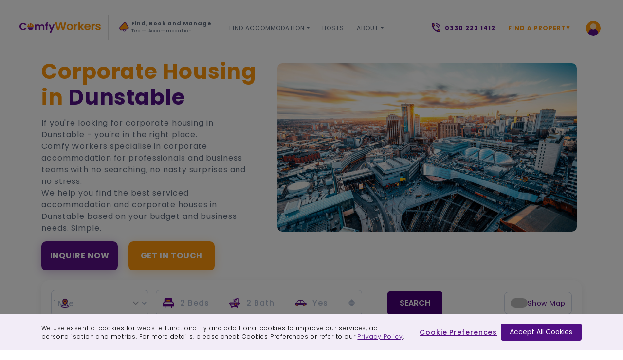

--- FILE ---
content_type: text/html; charset=UTF-8
request_url: https://www.comfyworkers.com/en/corporate-housing/dunstable
body_size: 25150
content:
<!DOCTYPE html>
<html lang="en">
<head>
	<meta charset="utf-8">
		<meta name="viewport" content="width=device-width, initial-scale=1.0, maximum-scale=1.0, shrink-to-fit=no">
			<title>Corporate Housing in Dunstable | Comfy Workers</title>
			<meta name="title" content="Corporate Housing in Dunstable" />
	<meta name="keywords" content="corporate housing in Dunstable" />
	<meta name="description" content="Corporate housing in Dunstable. Corporate housing and business accommodation in Dunstable matching your needs with price and property." />
	<base href="https://www.comfyworkers.com/">	
	<meta name="theme-color" content="#63018c">
	<link rel="shortcut icon" href="images/icon4favicon.jpg"/>
	<link rel="manifest" href="https://www.comfyworkers.com/manifest.json">
	
	<link defer rel="stylesheet" href="css/vendor.min.css" />	
	<link defer rel="stylesheet" href="css/custom.css?v=1.73">
	<link defer rel="stylesheet" href="css/custom_new.css?v=1.76">
	
	<!-- for google font of popince 10-06-2022 -->
	<!-- <link aync rel="preconnect" href="https://fonts.googleapis.com">
	<link aync rel="preconnect" href="https://fonts.gstatic.com" crossorigin> -->

	<!-- anti-flicker snippet (recommended)  -->
	<script defer src="https://www.googleoptimize.com/optimize.js?id=OPT-T7FVJX2"></script>
	<style>.async-hideRE { opacity: 0 !important} </style>
			<script defer>(function(a,s,y,n,c,h,i,d,e){s.className+=' '+y;h.start=1*new Date;
		h.end=i=function(){s.className=s.className.replace(RegExp(' ?'+y),'')};
		(a[n]=a[n]||[]).hide=h;setTimeout(function(){i();h.end=null},c);h.timeout=c;
		})(window,document.documentElement,'async-hide','dataLayer',4000,
		{'OPT-T7FVJX2':true});</script>
		<!-- END anti-flicker-->
			
	<meta property="og:site_name" content="Comfy Workers" />
	<meta property="og:title" content="Corporate Housing in Dunstable" />
	<meta property="og:description" content="Corporate housing in Dunstable. Corporate housing and business accommodation in Dunstable matching your needs with price and property." />
	<meta property="og:url" content="https://www.comfyworkers.com/en/corporate-housing/dunstable" />
	<meta property="og:type" content="article" />
	<meta property="article:publisher" content="https://www.comfyworkers.com/" />
	<meta property="og:image" content="https://www.comfyworkers.com/uploads/city/img/ch_image-1695625685631.jpeg" />
	<meta name="twitter:image" content="https://www.comfyworkers.com/uploads/city/img/ch_image-1695625685631.jpeg">
	<meta property="og:image:secure_url" content="https://www.comfyworkers.com/images/logo.png" />	
	
	<!---<link rel="shortcut icon" href="images/icon3.png"/>---->
    <link aync rel="stylesheet" href="css/custom-1.css?v=1.11">
				<link rel="alternate" href="https://www.comfyworkers.com/en/corporate-housing/dunstable" hreflang="en" />
			<link rel="canonical" href="https://www.comfyworkers.com/en/corporate-housing/dunstable">
	
			
				<script type="text/javascript">
				_linkedin_partner_id = "4800898";
				window._linkedin_data_partner_ids = window._linkedin_data_partner_ids || [];
				window._linkedin_data_partner_ids.push(_linkedin_partner_id);
			</script>
			<script defer type="text/javascript">
				(function(l) {
				if (!l){window.lintrk = function(a,b){window.lintrk.q.push([a,b])};
				window.lintrk.q=[]}
				var s = document.getElementsByTagName("script")[0];
				var b = document.createElement("script");
				b.type = "text/javascript";b.async = true;
				b.src = "https://snap.licdn.com/li.lms-analytics/insight.min.js";
				s.parentNode.insertBefore(b, s);})(window.lintrk);
			</script>
			<noscript>
				<img height="1" width="1" style="display:none;" alt="image" src="https://px.ads.linkedin.com/collect/?pid=4800898&fmt=gif" />
			</noscript>
			<script defer> 
				(function(){ 
					window.ldfdr = window.ldfdr || {}; (function(d, s, ss, fs){ fs = d.getElementsByTagName(s)[0]; function ce(src){ var cs = d.createElement(s); cs.src = src; setTimeout(function(){fs.parentNode.insertBefore(cs,fs)}, 1); } ce(ss); })(document, 'script', 'https://sc.lfeeder.com/lftracker_v1_Xbp1oaENJvr8EdVj.js'); 
				})();
			</script>
			
		<script type="application/ld+json">
			{
				"@context": "http:\/\/schema.org",
				"@type": "LocalBusiness",
				"url": "https://www.comfyworkers.com/en",
				"name": "Comfy Workers",
				"description":"Contractor accommodation services and corporate housing specialists in providing short and long term stays matching business accommodation needs with property and price.",
				"logo": "https://www.comfyworkers.com/images/logo.png",
				"image": [
					{
						"@type": "imageObject",
						"url": "https://www.comfyworkers.com/images/logo.png"
					}
				],
				"telephone": "+1 0330 223 1412",
				"address": {
					"@type": "PostalAddress",
					"streetAddress": "Bedford Heights, Brickhill Drive",
					"addressLocality": "Bedford",
					"postalCode": "MK41 7PH",
					"addressCountry": "UK"
				},
				"geo": {
					"@type": "GeoCoordinates",
					"latitude": "52.169320",
					"longitude": "-0.431040"
				},
				"openingHours": [
					"Mon to Fri 00:00-00:00"
				],
				"priceRange": "$"	
			}
		</script>
	
	            <script type="application/ld+json">
    {
        "@context": "https://schema.org",
        "@type": "WebPage",
        "name": "Corporate Housing in the UK",
        "url": "https://www.comfyworkers.com/en/corporate-housing/dunstable",
        "description": "Corporate housing with nationwide UK coverage. Corporate housing and business accommodation matching your needs with price and property.",
        "inLanguage": "en-GB",
                "isPartOf": {
            "@type": "WebSite",
            "name": "Comfy Workers",
            "url": "https://www.comfyworkers.com/en"
        }
    }
    </script>
    			<!-- Start of HubSpot Embed Code -->
	<script defer type="text/javascript" id="hs-script-loader" src="//js-eu1.hs-scripts.com/25870583.js"></script>
	<!-- End of HubSpot Embed Code -->
	
	<!-- Google tag (gtag.js) --> 
			<script async src="https://www.googletagmanager.com/gtag/js?id=AW-482058045"></script> 
		<script defer> window.dataLayer = window.dataLayer || []; function gtag(){dataLayer.push(arguments);} gtag('js', new Date()); gtag('config', 'AW-482058045'); </script>
		
		
		<!-- Paste this right before your closing </head> tag -->
		<script defer type="text/javascript">
		(function(f,b){if(!b.__SV){var e,g,i,h;window.mixpanel=b;b._i=[];b.init=function(e,f,c){function g(a,d){var b=d.split(".");2==b.length&&(a=a[b[0]],d=b[1]);a[d]=function(){a.push([d].concat(Array.prototype.slice.call(arguments,0)))}}var a=b;"undefined"!==typeof c?a=b[c]=[]:c="mixpanel";a.people=a.people||[];a.toString=function(a){var d="mixpanel";"mixpanel"!==c&&(d+="."+c);a||(d+=" (stub)");return d};a.people.toString=function(){return a.toString(1)+".people (stub)"};i="disable time_event track track_pageview track_links track_forms track_with_groups add_group set_group remove_group register register_once alias unregister identify name_tag set_config reset opt_in_tracking opt_out_tracking has_opted_in_tracking has_opted_out_tracking clear_opt_in_out_tracking start_batch_senders people.set people.set_once people.unset people.increment people.append people.union people.track_charge people.clear_charges people.delete_user people.remove".split(" ");
		for(h=0;h<i.length;h++)g(a,i[h]);var j="set set_once union unset remove delete".split(" ");a.get_group=function(){function b(c){d[c]=function(){call2_args=arguments;call2=[c].concat(Array.prototype.slice.call(call2_args,0));a.push([e,call2])}}for(var d={},e=["get_group"].concat(Array.prototype.slice.call(arguments,0)),c=0;c<j.length;c++)b(j[c]);return d};b._i.push([e,f,c])};b.__SV=1.2;e=f.createElement("script");e.type="text/javascript";e.async=!0;e.src="undefined"!==typeof MIXPANEL_CUSTOM_LIB_URL?MIXPANEL_CUSTOM_LIB_URL:"file:"===f.location.protocol&&"//cdn.mxpnl.com/libs/mixpanel-2-latest.min.js".match(/^\/\//)?"https://cdn.mxpnl.com/libs/mixpanel-2-latest.min.js":"//cdn.mxpnl.com/libs/mixpanel-2-latest.min.js";g=f.getElementsByTagName("script")[0];g.parentNode.insertBefore(e,g)}})(document,window.mixpanel||[]);
		
		/* mixpanel.init('8a2285eed63ab39e39c68b052097227c', { debug: true }); */
		mixpanel.init('8a2285eed63ab39e39c68b052097227c');
		function mixpanel_identify(){
			if(typeof(mixpanel) != 'undefined' && mixpanel.persistence && mixpanel.persistence.props && !mixpanel.persistence.props['$user_id'] ){
				let fData = new FormData();
				fData.append('request','mixpanel_add_identify');
				_load_ajax_call('ajax.php',fData,function(data){
					if(data.success == 1){
						location.href = location.href;
					}
				});
			}
		}
		</script>
			
		<script type="text/javascript">
		(function(c,l,a,r,i,t,y){
			c[a]=c[a]||function(){(c[a].q=c[a].q||[]).push(arguments)};
			t=l.createElement(r);t.async=1;t.src="https://www.clarity.ms/tag/"+i;
			y=l.getElementsByTagName(r)[0];y.parentNode.insertBefore(t,y);
		})(window, document, "clarity", "script", "on1vzv2ya0");
	</script>
	</head>
<body class="bottom-cookie-main-box c-body-div-cls-test " data-is_test_user="0">
	<div class="cw-alert-section"></div>
	<div class="c-preloader"></div>
	<div class="wrapper">
		
					<!-- New header Design 10-08-2022 -->
			<header class="header_wrapper">
									<div class="mob_strip_top">
						<div class="header_slider myslider">
							<div class="header_inr_slide">
								<div class="header_flip_icon">
									<img src="./assets/images/hrn1.png" alt="Icon" align="icon">
								</div>
								<div class="header_flip_content">
									<b>Shortlisted Properties</b>
									<span>on Your Criteria in Minutes</span>
								</div>
							</div>
							<div class="header_inr_slide">
								<div class="header_flip_icon">
									<img src="./assets/images/hrn1.png" alt="Icon" align="icon">
								</div>
								<div class="header_flip_content">
									<b>Find, Book and Manage</b>
									<span>Team Accommodation</span>
								</div>
							</div>
							<div class="header_inr_slide">
								<div class="header_flip_icon">
									<img src="./assets/images/hrn1.png" alt="Icon" align="icon">
								</div>
								<div class="header_flip_content">
									<b>58950+ UK</b>
									<span>Accommodation Options</span>
								</div>
							</div>
						</div>
						<div class="header_right_inner header_call">
							<a data-n="this is for mobile" class="cw-nowrap" href="tel:0330 223 1412">
								<img src="./assets/images/header_call.png" alt="Image">
								<span>0330 223 1412</span>
							</a>
						</div>
						<div class="header_book_top">
														<a class="c_find_a_property_btn cw-nowrap" href="https://www.comfyworkers.com/en/guest/request" >Find a Property</a>
						</div>
					</div>
					<div class="header_outer_main">
						<div class="header_left_content">
							<div class="header_left_inner header_logo">
								<a href="https://www.comfyworkers.com/en/">
									<img src="./assets/images/comfy_logo.png" alt="Logo" class="full_logo">
									<img src="./assets/images/comfy_logo2.png" alt="Logo" class="half_logo">
								</a>
							</div>
														<div class="header_slider myslider">
								<div class="header_inr_slide">
									<div class="header_flip_icon">
										<img src="./assets/images/hrn1.png" alt="Icon" align="icon">
									</div>
									<div class="header_flip_content">
										<b>Shortlisted Properties</b>
										<span>on Your Criteria in Minutes</span>
									</div>
								</div>
								<div class="header_inr_slide">
									<div class="header_flip_icon">
										<img src="./assets/images/hrn1.png" alt="Icon" align="icon">
									</div>
									<div class="header_flip_content">
										<b>Find, Book and Manage</b>
										<span>Team Accommodation</span>
									</div>
								</div>
								<div class="header_inr_slide">
									<div class="header_flip_icon">
										<img src="./assets/images/hrn1.png" alt="Icon" align="icon">
									</div>
									<div class="header_flip_content">
										<b>58950+ UK</b>
										<span>Accommodation Options</span>
									</div>
								</div>
							</div>
													</div>
												<div class="header_mid_content">
							<div class="header_menu">
								<ul class="item_menu">
																				<li class=" main-dropdown find-accommodation">
												<a href="https://www.comfyworkers.com/en/#" class='dropdown-toggle' id='dropdownmenu' data-toggle='dropdown' aria-haspopup='true' aria-expanded='false'>Find Accommodation</a>
																										<div class="dropdown-menu" aria-labelledby="dropdownmenu">
																															<a class="dropdown-item " href="https://www.comfyworkers.com/en/accommodation">Contractor Accommodation</a>                                                
																															<a class="dropdown-item " href="https://www.comfyworkers.com/en/serviced-accommodation">Serviced Accommodation</a>                                                
																															<a class="dropdown-item " href="https://www.comfyworkers.com/en/corporate-housing">Corporate Housing</a>                                                
																													</div>
																							</li>
																						<li class=" ">
												<a href="https://www.comfyworkers.com/en/host" >Hosts</a>
																							</li>
																						<li class=" main-dropdown about">
												<a href="https://www.comfyworkers.com/en/#" class='dropdown-toggle' id='dropdownmenu' data-toggle='dropdown' aria-haspopup='true' aria-expanded='false'>About</a>
																										<div class="dropdown-menu" aria-labelledby="dropdownmenu">
																															<a class="dropdown-item " href="https://www.comfyworkers.com/en/product">Product</a>                                                
																															<a class="dropdown-item " href="https://www.comfyworkers.com/en/about-us">About us</a>                                                
																															<a class="dropdown-item " href="https://www.comfyworkers.com/en/reviews">Reviews</a>                                                
																															<a class="dropdown-item " href="https://www.comfyworkers.com/en/insights">Blog</a>                                                
																															<a class="dropdown-item " href="https://www.comfyworkers.com/en/contact">Contact</a>                                                
																													</div>
																							</li>
																			</ul>
							</div>
						</div>
												<div class="header_right_content">
								
								<div class="header_right_inner header_call">
									<a data-n="This is for desktop" class="cw-nowrap" href="tel:0330 223 1412">
										<img src="./assets/images/header_call.png" alt="Image">
										<span>0330 223 1412</span>
									</a>
								</div>
																<div class="header_right_inner header_book">
																		<a class="c_find_a_property_btn cw-nowrap" href="https://www.comfyworkers.com/en/guest/request"  >Find a Property</a>
								</div>
																
								<div class="header_right_inner header_drp">
									<div class="dropdown">
										<button class="dropdown-toggle" track_nm="header_menu_action" type="button" id="dropdownMenuButton" data-toggle="dropdown" aria-haspopup="true" aria-expanded="false">
										<img src="https://www.comfyworkers.com/assets/images/header_user.png" alt="Icon">
										</button>
										<div class="dropdown-menu" aria-labelledby="dropdownMenuButton">
											<a class="dropdown-item" href="https://www.comfyworkers.com/en/guest/login">Guest Login</a><a class="dropdown-item" href="https://www.comfyworkers.com/en/host/login">Host Login</a>																					</div>
									</div>
								</div>
								<div class="header_button">
									<a href="#" onclick="return false;">
										<span></span>
									</a>
								</div>
															</div>
						</div>
								</header>
			
		<main class="page_content_start">



<main class="page_content_start new-city">

    <section class="py-0 right_image-housing-section" id="id_cw_homepage_content">
        <div class="container">
            <div class="row">
                <div class="col-lg-5">
                    <!-- <div class="page-bread c-page-breadcrumbs mb-4">
                        <div class="bread-inner ">
                            <ul>
                                <li><a href="#"><img src="images/home-icon.png" alt="breadcrumbs"></a></li>
                                <li><a href="#">Accommodation</a></li>
                                <li><a href="#" onclick="return false;">London</a></li>
                            </ul>
                        </div>
                    </div> -->
                    <h1 class="hm2_title1">
						Corporate Housing in <span>Dunstable</span>
                    </h1>
                    <div class="hm2_para1">
						<p>If you're looking for corporate housing in Dunstable - you're in the right place.<br />Comfy Workers specialise in&nbsp;corporate accommodation for professionals and business teams with no searching, no nasty surprises and no stress.<br />We help you find the best serviced accommodation and corporate houses in Dunstable based on your budget and business needs. Simple.</p>                    </div>                    
                    <a href="https://www.comfyworkers.com/en/guest/request?city=dunstable" track_nm="inquire_now" class="hm2_btn_book">Inquire Now</a>
                    <a href="javascript:void(0);" data-toggle="modal" data-target="#contact_modal" track_nm="get_in_touch" class="hm2_btn_book btn_orange-2 ml-lg-3">Get In Touch</a>
                </div>
                <div class="col-lg-7 text-center">
                    <div class="right_image-housing-1">
													
							<img src="images/skeleton-load.gif" data-src="uploads/city/img/ch_image-1695625685631.jpeg" alt="Dunstable-accommodation" class="lazy">
							                    </div>
                </div>
            </div>
        </div>
    </section>

    <section class="corporate-housing pt-0">
        <div class="container">
            <div class="prpty_search_top prpty_search_result_wrap prpty_search_result_wrap-new">
                <form name="accommodation_search" method="GET" id="frmFormFilter">
                    <div class="prop_search_box_form">
                        <div class="form_group form_distance form_distance-select check_in_out">
                            <span>
                                <img data-src="images/icons8_place_marker_figma1.png" alt="Icon" class="lazy">
                                <div class="form_select">
                                    <select class="form-control border-0" name="distance" style="background-image: url('assets/images/arrow-down-select.png')">
                                                                                    <option  value="1">1 Mile</option>
                                                                                        <option  value="2">2 Miles</option>
                                                                                        <option  value="3">3 Miles</option>
                                                                                        <option  value="5">5 Miles</option>
                                                                                        <option  value="10">10 Miles</option>
                                                                                        <option  value="15">15 Miles</option>
                                                                                        <option  value="20">20 Miles</option>
                                                                                        <option  value="25">25 Miles</option>
                                                                                </select>
                                </div>
                            </span>
                        </div>
                                                <div class="form_group form_bigdrp form_bigdrp-box check_in_out p-2">
                            <div class="form_bigdrp_inner  border-0 pr-2">
                                <span class="mr-3">
                                    <img data-src="images/icon19.png" class="lazy" alt="Icon">
                                    <h6>
                                        <strong class="c-number-of-beds">2</strong>
                                        <b> Beds</b>
                                    </h6>
                                </span>
                                <span class="mr-3">
                                    <img data-src="uploads/amenities/img/amenities-1601632269285.png" class="lazy" alt="Icon">
                                    <h6>
                                        <strong class="c-number-of-bath">2</strong>
                                        <b> Bath</b>
                                    </h6>
                                </span>
                                <span>
                                    <img data-src="images/carparking_icon.png" alt="Icon" class="lazy">
                                    <h6>
                                        <strong class="c-pricate-parking">Yes</strong>
                                        <!-- <b>-Parking</b> -->
                                    </h6>
                                </span>
                            </div>
                            <div class="drp_amenity">
                                <div class="drp_amenity_box">
                                    <span>
                                        <img data-src="images/icon19.png" class="lazy" alt="Icon"> Bedrooms
                                    </span>
                                    <div class="drp_amenity_incre">
                                        <input type="text" value="2" name="bedrooms" onkeypress="return isNumber(event)" maxlength="99"  class="input-text qty c-bedrooms c-control-panel-filter" />
                                        <div class="button-container">
                                            <button class="cart-qty-plus c-plus-f-bed" type="button" value="+">+</button>
                                            <button class="cart-qty-minus c-minus-f-bed" type="button" value="-">-</button>
                                        </div>
                                    </div>
                                </div>
                                <div class="drp_amenity_box">
                                    <span>
                                        <img data-src="uploads/amenities/img/amenities-1601632269285.png" class="lazy" alt="Icon">Bathrooms
                                    </span>
                                    <div class="drp_amenity_incre">
                                        <input type="text" value="2" name="bathrooms" onkeypress="return isNumber(event)" maxlength="99"  class="input-text qty c-bathrooms c-control-panel-filter" />
                                        <div class="button-container">
                                            <button class="cart-qty-plus c-plus-f-bath" type="button" value="+">+</button>
                                            <button class="cart-qty-minus c-minus-f-bath" type="button" value="-">-</button>
                                        </div>
                                    </div>
                                </div>
                                <div class="drp_amenity_box">
                                    <span>
                                        <img data-src="images/carparking_icon.png" class="lazy" alt="Icon">Parking
                                    </span>
                                                                                                            <label for="parking" class="c-parking-checkbox">
                                        <input type="checkbox" id="parking" checked="checked" >
                                        <span>yes</span>no
                                    </label>
                                    <input type="hidden" name="parking" id="c-parking-hidden" value="yes">
                                </div>
                            </div>
                        </div>
                        <div class="form_btn">
                            <button type="submit" track_nm="search_submit" class="btn btn_blue btn_search_submit">Search</button>
                        </div>
                        <div class="accommodation-filters ml-lg-auto mt-4 mt-lg-0">
                            <label for="showMap">
                                <div class="btn-wrap">
                                    <input type="checkbox" name="" id="showMap">
                                </div>
                                <span>Show Map</span>
                            </label>
                        </div>
                    </div>
                </form>
            </div>
            <div class="accommodation-filters row text-center text-lg-left my-4">
                <div class="col-lg-7 mb-3 mb-lg-0">
                    <h2>
                    Accommodation in Dunstable: 17 properties found
                    </h2>
                </div>
            </div>
            <div class="row" style="display:none;" id="showMapIframe">
                <div class="col-12">
                <!-- <iframe src="https://www.google.com/maps/embed?pb=!1m14!1m12!1m3!1d29646.67323932795!2d72.15185919999999!3d21.7479543!2m3!1f0!2f0!3f0!3m2!1i1024!2i768!4f13.1!5e0!3m2!1sen!2sin!4v1719407605872!5m2!1sen!2sin" width="100%" height="450" style="border:0;" allowfullscreen="" loading="lazy" referrerpolicy="no-referrer-when-downgrade"></iframe> -->
                <div class="the-map">
				    <div id="map"></div>
				</div>
                </div>
            </div>
            <div class="row">
                                        <div class="col-lg-6 mb-3">
                            <div class="box h-100">
                                <div class="loca_list_slider owl-carousel owl-theme w-100" id="loca_list_sliderimg">
                                                                                    <div class="loca_list_img">
                                                    <img src="images/skeleton-load.gif" data-src="uploads/property/img/18878/property-1737457406792.JPG" alt="Image" class="lazy" >
                                                </div>
                                                                                                <div class="loca_list_img">
                                                    <img src="images/skeleton-load.gif" data-src="uploads/property/img/18878/property-172116813276.jpg" alt="Image" class="lazy" >
                                                </div>
                                                                                                <div class="loca_list_img">
                                                    <img src="images/skeleton-load.gif" data-src="uploads/property/img/18878/property-1721168135138.jpg" alt="Image" class="lazy" >
                                                </div>
                                                                                                <div class="loca_list_img">
                                                    <img src="images/skeleton-load.gif" data-src="uploads/property/img/18878/property-1721168138932.jpg" alt="Image" class="lazy" >
                                                </div>
                                                                                                <div class="loca_list_img">
                                                    <img src="images/skeleton-load.gif" data-src="uploads/property/img/18878/property-1721168142547.jpg" alt="Image" class="lazy" >
                                                </div>
                                                                                                <div class="loca_list_img">
                                                    <img src="images/skeleton-load.gif" data-src="uploads/property/img/18878/property-1721168146318.jpg" alt="Image" class="lazy" >
                                                </div>
                                                                                                <div class="loca_list_img">
                                                    <img src="images/skeleton-load.gif" data-src="uploads/property/img/18878/property-1721168149390.jpg" alt="Image" class="lazy" >
                                                </div>
                                                                                                <div class="loca_list_img">
                                                    <img src="images/skeleton-load.gif" data-src="uploads/property/img/18878/property-1721168153216.jpg" alt="Image" class="lazy" >
                                                </div>
                                                                                                <div class="loca_list_img">
                                                    <img src="images/skeleton-load.gif" data-src="uploads/property/img/18878/property-1721168156764.jpg" alt="Image" class="lazy" >
                                                </div>
                                                                                                <div class="loca_list_img">
                                                    <img src="images/skeleton-load.gif" data-src="uploads/property/img/18878/property-1721168160729.jpg" alt="Image" class="lazy" >
                                                </div>
                                                                                                <div class="loca_list_img">
                                                    <img src="images/skeleton-load.gif" data-src="uploads/property/img/18878/property-1721168170337.jpg" alt="Image" class="lazy" >
                                                </div>
                                                                                                <div class="loca_list_img">
                                                    <img src="images/skeleton-load.gif" data-src="uploads/property/img/18878/property-1721168173331.jpg" alt="Image" class="lazy" >
                                                </div>
                                                                                                <div class="loca_list_img">
                                                    <img src="images/skeleton-load.gif" data-src="uploads/property/img/18878/property-1721168174342.jpg" alt="Image" class="lazy" >
                                                </div>
                                                                                                <div class="loca_list_img">
                                                    <img src="images/skeleton-load.gif" data-src="uploads/property/img/18878/property-1721168175787.jpg" alt="Image" class="lazy" >
                                                </div>
                                                                                                <div class="loca_list_img">
                                                    <img src="images/skeleton-load.gif" data-src="uploads/property/img/18878/property-1721168176286.jpg" alt="Image" class="lazy" >
                                                </div>
                                                                                                <div class="loca_list_img">
                                                    <img src="images/skeleton-load.gif" data-src="uploads/property/img/18878/property-172116817913.jpg" alt="Image" class="lazy" >
                                                </div>
                                                                                                <div class="loca_list_img">
                                                    <img src="images/skeleton-load.gif" data-src="uploads/property/img/18878/property-1721168180971.jpg" alt="Image" class="lazy" >
                                                </div>
                                                                                                <div class="loca_list_img">
                                                    <img src="images/skeleton-load.gif" data-src="uploads/property/img/18878/property-1721168183547.jpg" alt="Image" class="lazy" >
                                                </div>
                                                                                                <div class="loca_list_img">
                                                    <img src="images/skeleton-load.gif" data-src="uploads/property/img/18878/property-1721168187307.jpg" alt="Image" class="lazy" >
                                                </div>
                                                                                                <div class="loca_list_img">
                                                    <img src="images/skeleton-load.gif" data-src="uploads/property/img/18878/property-1721168190833.jpg" alt="Image" class="lazy" >
                                                </div>
                                                                                                <div class="loca_list_img">
                                                    <img src="images/skeleton-load.gif" data-src="uploads/property/img/18878/property-1721168197500.jpg" alt="Image" class="lazy" >
                                                </div>
                                                                                                <div class="loca_list_img">
                                                    <img src="images/skeleton-load.gif" data-src="uploads/property/img/18878/property-172116820153.jpg" alt="Image" class="lazy" >
                                                </div>
                                                                                                <div class="loca_list_img">
                                                    <img src="images/skeleton-load.gif" data-src="uploads/property/img/18878/property-1721168204642.jpg" alt="Image" class="lazy" >
                                                </div>
                                                                                                <div class="loca_list_img">
                                                    <img src="images/skeleton-load.gif" data-src="uploads/property/img/18878/property-1721168207572.jpg" alt="Image" class="lazy" >
                                                </div>
                                                                                                <div class="loca_list_img">
                                                    <img src="images/skeleton-load.gif" data-src="uploads/property/img/18878/property-1721168129395.jpg" alt="Image" class="lazy" >
                                                </div>
                                                                                </div>
                                <div class="box-docs">
                                    <h5>
                                        <a href="https://www.comfyworkers.com/en/corporate-housing/luton/bright-and-spacious-contractor-house-free-wifi"><span>Bright and spacious contractor house! Free WiFi!</span></a>
                                    </h5>
                                    <ul>
                                        <li>
                                            <img data-src="images/location_icon.svg" alt="Icon" class="lazy">
                                            <span>3 Miles to <br> location</span>
                                        </li>
                                        <li>
                                            <img data-src="assets/images/bedroom_icon.png" alt="Icon" class="lazy">
                                            <span>4 Bedrooms<br>7 Bed</span>
                                        </li>
                                        <li>
                                            <img data-src="assets/images/house_icon.png" alt="Icon" class="lazy">
                                            <span>Sleeps <br> 7</span>
                                        </li>
                                        <li>
                                            <img data-src="assets/images/bathtub_icon.png" alt="Icon" class="lazy">
                                            <span>Bathrooms <br> 3 </span>
                                        </li>
                                        <li>
                                            <img data-src="assets/images/free_icon.png" alt="Icon" class="lazy">
                                                                                        <span>Whole Property, Free WiFi, TV, Private Parking</span>
                                        </li>
                                    </ul>
                                    <div class="loca_btns">
                                        <a href="https://www.comfyworkers.com/en/guest/request?city=luton" track_nm="inquiry_now" class="btn btn_blue">Inquire Now</a>
                                    </div>
                                </div>
                            </div>
                        </div>
                                                <div class="col-lg-6 mb-3 pl-lg-0">
                            <div class="box h-100">
                                <div class="loca_list_slider owl-carousel owl-theme w-100" id="loca_list_sliderimg">
                                                                                    <div class="loca_list_img">
                                                    <img src="images/skeleton-load.gif" data-src="uploads/property/img/33146/property-1764879051478.jpg" alt="Image" class="lazy" >
                                                </div>
                                                                                                <div class="loca_list_img">
                                                    <img src="images/skeleton-load.gif" data-src="uploads/property/img/33146/property-1764881949773.jpg" alt="Image" class="lazy" >
                                                </div>
                                                                                                <div class="loca_list_img">
                                                    <img src="images/skeleton-load.gif" data-src="uploads/property/img/33146/property-1764881951795.jpg" alt="Image" class="lazy" >
                                                </div>
                                                                                                <div class="loca_list_img">
                                                    <img src="images/skeleton-load.gif" data-src="uploads/property/img/33146/property-1764881952558.jpg" alt="Image" class="lazy" >
                                                </div>
                                                                                                <div class="loca_list_img">
                                                    <img src="images/skeleton-load.gif" data-src="uploads/property/img/33146/property-1764881954821.jpg" alt="Image" class="lazy" >
                                                </div>
                                                                                                <div class="loca_list_img">
                                                    <img src="images/skeleton-load.gif" data-src="uploads/property/img/33146/property-1764881956824.jpg" alt="Image" class="lazy" >
                                                </div>
                                                                                                <div class="loca_list_img">
                                                    <img src="images/skeleton-load.gif" data-src="uploads/property/img/33146/property-1764881958202.jpg" alt="Image" class="lazy" >
                                                </div>
                                                                                                <div class="loca_list_img">
                                                    <img src="images/skeleton-load.gif" data-src="uploads/property/img/33146/property-1764881960843.jpg" alt="Image" class="lazy" >
                                                </div>
                                                                                                <div class="loca_list_img">
                                                    <img src="images/skeleton-load.gif" data-src="uploads/property/img/33146/property-176488196219.jpg" alt="Image" class="lazy" >
                                                </div>
                                                                                                <div class="loca_list_img">
                                                    <img src="images/skeleton-load.gif" data-src="uploads/property/img/33146/property-1764881964680.jpg" alt="Image" class="lazy" >
                                                </div>
                                                                                                <div class="loca_list_img">
                                                    <img src="images/skeleton-load.gif" data-src="uploads/property/img/33146/property-1764881973925.jpg" alt="Image" class="lazy" >
                                                </div>
                                                                                                <div class="loca_list_img">
                                                    <img src="images/skeleton-load.gif" data-src="uploads/property/img/33146/property-1764881975927.jpg" alt="Image" class="lazy" >
                                                </div>
                                                                                                <div class="loca_list_img">
                                                    <img src="images/skeleton-load.gif" data-src="uploads/property/img/33146/property-1764881976257.jpg" alt="Image" class="lazy" >
                                                </div>
                                                                                                <div class="loca_list_img">
                                                    <img src="images/skeleton-load.gif" data-src="uploads/property/img/33146/property-1764881979118.jpg" alt="Image" class="lazy" >
                                                </div>
                                                                                                <div class="loca_list_img">
                                                    <img src="images/skeleton-load.gif" data-src="uploads/property/img/33146/property-1764881980199.jpg" alt="Image" class="lazy" >
                                                </div>
                                                                                                <div class="loca_list_img">
                                                    <img src="images/skeleton-load.gif" data-src="uploads/property/img/33146/property-1764881981248.jpg" alt="Image" class="lazy" >
                                                </div>
                                                                                                <div class="loca_list_img">
                                                    <img src="images/skeleton-load.gif" data-src="uploads/property/img/33146/property-1764881982543.jpg" alt="Image" class="lazy" >
                                                </div>
                                                                                                <div class="loca_list_img">
                                                    <img src="images/skeleton-load.gif" data-src="uploads/property/img/33146/property-1764881984590.jpg" alt="Image" class="lazy" >
                                                </div>
                                                                                                <div class="loca_list_img">
                                                    <img src="images/skeleton-load.gif" data-src="uploads/property/img/33146/property-1764881985729.jpg" alt="Image" class="lazy" >
                                                </div>
                                                                                                <div class="loca_list_img">
                                                    <img src="images/skeleton-load.gif" data-src="uploads/property/img/33146/property-1764881987678.jpg" alt="Image" class="lazy" >
                                                </div>
                                                                                                <div class="loca_list_img">
                                                    <img src="images/skeleton-load.gif" data-src="uploads/property/img/33146/property-1764881948861.jpg" alt="Image" class="lazy" >
                                                </div>
                                                                                </div>
                                <div class="box-docs">
                                    <h5>
                                        <a href="https://www.comfyworkers.com/en/corporate-housing/luton/luxury-8-bed-home-near-luton-airport"><span>Luxury 8 Bed Home Near Luton Airport</span></a>
                                    </h5>
                                    <ul>
                                        <li>
                                            <img data-src="images/location_icon.svg" alt="Icon" class="lazy">
                                            <span>4 Miles to <br> location</span>
                                        </li>
                                        <li>
                                            <img data-src="assets/images/bedroom_icon.png" alt="Icon" class="lazy">
                                            <span>8 Bedrooms<br>8 Bed</span>
                                        </li>
                                        <li>
                                            <img data-src="assets/images/house_icon.png" alt="Icon" class="lazy">
                                            <span>Sleeps <br> 8</span>
                                        </li>
                                        <li>
                                            <img data-src="assets/images/bathtub_icon.png" alt="Icon" class="lazy">
                                            <span>Bathrooms <br> 6 </span>
                                        </li>
                                        <li>
                                            <img data-src="assets/images/free_icon.png" alt="Icon" class="lazy">
                                                                                        <span>Whole Property, Free WiFi, TV, Netflix / Smart TV, Private Parking</span>
                                        </li>
                                    </ul>
                                    <div class="loca_btns">
                                        <a href="https://www.comfyworkers.com/en/guest/request?city=luton" track_nm="inquiry_now" class="btn btn_blue">Inquire Now</a>
                                    </div>
                                </div>
                            </div>
                        </div>
                                                <div class="col-lg-6 mb-3">
                            <div class="box h-100">
                                <div class="loca_list_slider owl-carousel owl-theme w-100" id="loca_list_sliderimg">
                                                                                    <div class="loca_list_img">
                                                    <img src="images/skeleton-load.gif" data-src="uploads/property/img/18930/property-1753219076250.jpg" alt="Image" class="lazy" >
                                                </div>
                                                                                                <div class="loca_list_img">
                                                    <img src="images/skeleton-load.gif" data-src="uploads/property/img/18930/property-1753219716775.jpg" alt="Image" class="lazy" >
                                                </div>
                                                                                                <div class="loca_list_img">
                                                    <img src="images/skeleton-load.gif" data-src="uploads/property/img/18930/property-1753220419101.jpg" alt="Image" class="lazy" >
                                                </div>
                                                                                                <div class="loca_list_img">
                                                    <img src="images/skeleton-load.gif" data-src="uploads/property/img/18930/property-175322041666.jpg" alt="Image" class="lazy" >
                                                </div>
                                                                                                <div class="loca_list_img">
                                                    <img src="images/skeleton-load.gif" data-src="uploads/property/img/18930/property-1753219579468.jpg" alt="Image" class="lazy" >
                                                </div>
                                                                                                <div class="loca_list_img">
                                                    <img src="images/skeleton-load.gif" data-src="uploads/property/img/18930/property-1753219783568.jpg" alt="Image" class="lazy" >
                                                </div>
                                                                                                <div class="loca_list_img">
                                                    <img src="images/skeleton-load.gif" data-src="uploads/property/img/18930/property-1753219585984.jpg" alt="Image" class="lazy" >
                                                </div>
                                                                                                <div class="loca_list_img">
                                                    <img src="images/skeleton-load.gif" data-src="uploads/property/img/18930/property-1753219655632.jpg" alt="Image" class="lazy" >
                                                </div>
                                                                                                <div class="loca_list_img">
                                                    <img src="images/skeleton-load.gif" data-src="uploads/property/img/18930/property-1753219659127.jpg" alt="Image" class="lazy" >
                                                </div>
                                                                                                <div class="loca_list_img">
                                                    <img src="images/skeleton-load.gif" data-src="uploads/property/img/18930/property-1753219662740.jpg" alt="Image" class="lazy" >
                                                </div>
                                                                                                <div class="loca_list_img">
                                                    <img src="images/skeleton-load.gif" data-src="uploads/property/img/18930/property-1753219713571.jpg" alt="Image" class="lazy" >
                                                </div>
                                                                                                <div class="loca_list_img">
                                                    <img src="images/skeleton-load.gif" data-src="uploads/property/img/18930/property-1753219711668.jpg" alt="Image" class="lazy" >
                                                </div>
                                                                                                <div class="loca_list_img">
                                                    <img src="images/skeleton-load.gif" data-src="uploads/property/img/18930/property-1753219875172.jpg" alt="Image" class="lazy" >
                                                </div>
                                                                                                <div class="loca_list_img">
                                                    <img src="images/skeleton-load.gif" data-src="uploads/property/img/18930/property-1753219877889.jpg" alt="Image" class="lazy" >
                                                </div>
                                                                                                <div class="loca_list_img">
                                                    <img src="images/skeleton-load.gif" data-src="uploads/property/img/18930/property-1753219880975.jpg" alt="Image" class="lazy" >
                                                </div>
                                                                                                <div class="loca_list_img">
                                                    <img src="images/skeleton-load.gif" data-src="uploads/property/img/18930/property-1753220217362.jpg" alt="Image" class="lazy" >
                                                </div>
                                                                                                <div class="loca_list_img">
                                                    <img src="images/skeleton-load.gif" data-src="uploads/property/img/18930/property-1753220221560.jpg" alt="Image" class="lazy" >
                                                </div>
                                                                                                <div class="loca_list_img">
                                                    <img src="images/skeleton-load.gif" data-src="uploads/property/img/18930/property-1753220224485.jpg" alt="Image" class="lazy" >
                                                </div>
                                                                                                <div class="loca_list_img">
                                                    <img src="images/skeleton-load.gif" data-src="uploads/property/img/18930/property-1753220325645.jpg" alt="Image" class="lazy" >
                                                </div>
                                                                                                <div class="loca_list_img">
                                                    <img src="images/skeleton-load.gif" data-src="uploads/property/img/18930/property-1753220328390.jpg" alt="Image" class="lazy" >
                                                </div>
                                                                                                <div class="loca_list_img">
                                                    <img src="images/skeleton-load.gif" data-src="uploads/property/img/18930/property-1753220330569.jpg" alt="Image" class="lazy" >
                                                </div>
                                                                                                <div class="loca_list_img">
                                                    <img src="images/skeleton-load.gif" data-src="uploads/property/img/18930/property-1753220422253.jpg" alt="Image" class="lazy" >
                                                </div>
                                                                                                <div class="loca_list_img">
                                                    <img src="images/skeleton-load.gif" data-src="uploads/property/img/18930/property-1753220426588.jpg" alt="Image" class="lazy" >
                                                </div>
                                                                                                <div class="loca_list_img">
                                                    <img src="images/skeleton-load.gif" data-src="uploads/property/img/18930/property-1753220429430.jpg" alt="Image" class="lazy" >
                                                </div>
                                                                                                <div class="loca_list_img">
                                                    <img src="images/skeleton-load.gif" data-src="uploads/property/img/18930/property-1753220581886.jpg" alt="Image" class="lazy" >
                                                </div>
                                                                                                <div class="loca_list_img">
                                                    <img src="images/skeleton-load.gif" data-src="uploads/property/img/18930/property-1753219437244.jpg" alt="Image" class="lazy" >
                                                </div>
                                                                                </div>
                                <div class="box-docs">
                                    <h5>
                                        <a href="https://www.comfyworkers.com/en/corporate-housing/luton/clean-and-modern-contractor-housing"><span>Clean and Modern Contractor Housing!</span></a>
                                    </h5>
                                    <ul>
                                        <li>
                                            <img data-src="images/location_icon.svg" alt="Icon" class="lazy">
                                            <span>4 Miles to <br> location</span>
                                        </li>
                                        <li>
                                            <img data-src="assets/images/bedroom_icon.png" alt="Icon" class="lazy">
                                            <span>5 Bedrooms<br>5 Bed</span>
                                        </li>
                                        <li>
                                            <img data-src="assets/images/house_icon.png" alt="Icon" class="lazy">
                                            <span>Sleeps <br> 5</span>
                                        </li>
                                        <li>
                                            <img data-src="assets/images/bathtub_icon.png" alt="Icon" class="lazy">
                                            <span>Bathrooms <br> 3 </span>
                                        </li>
                                        <li>
                                            <img data-src="assets/images/free_icon.png" alt="Icon" class="lazy">
                                                                                        <span>Whole Property, Free WiFi, TV, Garden, Private Parking</span>
                                        </li>
                                    </ul>
                                    <div class="loca_btns">
                                        <a href="https://www.comfyworkers.com/en/guest/request?city=luton" track_nm="inquiry_now" class="btn btn_blue">Inquire Now</a>
                                    </div>
                                </div>
                            </div>
                        </div>
                                                <div class="col-lg-6 mb-3 pl-lg-0">
                            <div class="box h-100">
                                <div class="loca_list_slider owl-carousel owl-theme w-100" id="loca_list_sliderimg">
                                                                                    <div class="loca_list_img">
                                                    <img src="images/skeleton-load.gif" data-src="uploads/property/img/7376/property-1677245915185.jpeg" alt="Image" class="lazy" >
                                                </div>
                                                                                                <div class="loca_list_img">
                                                    <img src="images/skeleton-load.gif" data-src="uploads/property/img/7376/property-1677246012448.jpeg" alt="Image" class="lazy" >
                                                </div>
                                                                                                <div class="loca_list_img">
                                                    <img src="images/skeleton-load.gif" data-src="uploads/property/img/7376/property-1677246012340.jpeg" alt="Image" class="lazy" >
                                                </div>
                                                                                                <div class="loca_list_img">
                                                    <img src="images/skeleton-load.gif" data-src="uploads/property/img/7376/property-1677246012795.jpeg" alt="Image" class="lazy" >
                                                </div>
                                                                                                <div class="loca_list_img">
                                                    <img src="images/skeleton-load.gif" data-src="uploads/property/img/7376/property-167724601217.jpeg" alt="Image" class="lazy" >
                                                </div>
                                                                                                <div class="loca_list_img">
                                                    <img src="images/skeleton-load.gif" data-src="uploads/property/img/7376/property-1677246013390.jpeg" alt="Image" class="lazy" >
                                                </div>
                                                                                                <div class="loca_list_img">
                                                    <img src="images/skeleton-load.gif" data-src="uploads/property/img/7376/property-1677246013430.jpeg" alt="Image" class="lazy" >
                                                </div>
                                                                                                <div class="loca_list_img">
                                                    <img src="images/skeleton-load.gif" data-src="uploads/property/img/7376/property-1677246013797.jpeg" alt="Image" class="lazy" >
                                                </div>
                                                                                                <div class="loca_list_img">
                                                    <img src="images/skeleton-load.gif" data-src="uploads/property/img/7376/property-1677246012304.jpeg" alt="Image" class="lazy" >
                                                </div>
                                                                                </div>
                                <div class="box-docs">
                                    <h5>
                                        <a href="https://www.comfyworkers.com/en/corporate-housing/luton/spacious-6br-3-bath-house-w-parking-pool-table"><span>Spacious  6BR 3 Bath House w/Parking & Pool Table</span></a>
                                    </h5>
                                    <ul>
                                        <li>
                                            <img data-src="images/location_icon.svg" alt="Icon" class="lazy">
                                            <span>4 Miles to <br> location</span>
                                        </li>
                                        <li>
                                            <img data-src="assets/images/bedroom_icon.png" alt="Icon" class="lazy">
                                            <span>6 Bedrooms<br>9 Bed</span>
                                        </li>
                                        <li>
                                            <img data-src="assets/images/house_icon.png" alt="Icon" class="lazy">
                                            <span>Sleeps <br> 0</span>
                                        </li>
                                        <li>
                                            <img data-src="assets/images/bathtub_icon.png" alt="Icon" class="lazy">
                                            <span>Bathrooms <br> 3 </span>
                                        </li>
                                        <li>
                                            <img data-src="assets/images/free_icon.png" alt="Icon" class="lazy">
                                                                                        <span>Whole Property, Free WiFi, TV, Garden, Netflix / Smart TV, Private Parking</span>
                                        </li>
                                    </ul>
                                    <div class="loca_btns">
                                        <a href="https://www.comfyworkers.com/en/guest/request?city=luton" track_nm="inquiry_now" class="btn btn_blue">Inquire Now</a>
                                    </div>
                                </div>
                            </div>
                        </div>
                                                <div class="col-lg-6 mb-3">
                            <div class="box h-100">
                                <div class="loca_list_slider owl-carousel owl-theme w-100" id="loca_list_sliderimg">
                                                                                    <div class="loca_list_img">
                                                    <img src="images/skeleton-load.gif" data-src="uploads/property/img/8422/property-1682072863115.jpeg" alt="Image" class="lazy" >
                                                </div>
                                                                                                <div class="loca_list_img">
                                                    <img src="images/skeleton-load.gif" data-src="uploads/property/img/8422/property-1682072904652.jpeg" alt="Image" class="lazy" >
                                                </div>
                                                                                                <div class="loca_list_img">
                                                    <img src="images/skeleton-load.gif" data-src="uploads/property/img/8422/property-1682072904388.jpeg" alt="Image" class="lazy" >
                                                </div>
                                                                                                <div class="loca_list_img">
                                                    <img src="images/skeleton-load.gif" data-src="uploads/property/img/8422/property-1682072904801.jpeg" alt="Image" class="lazy" >
                                                </div>
                                                                                                <div class="loca_list_img">
                                                    <img src="images/skeleton-load.gif" data-src="uploads/property/img/8422/property-1682072904309.jpeg" alt="Image" class="lazy" >
                                                </div>
                                                                                                <div class="loca_list_img">
                                                    <img src="images/skeleton-load.gif" data-src="uploads/property/img/8422/property-1682072904208.jpeg" alt="Image" class="lazy" >
                                                </div>
                                                                                                <div class="loca_list_img">
                                                    <img src="images/skeleton-load.gif" data-src="uploads/property/img/8422/property-1682072904601.jpeg" alt="Image" class="lazy" >
                                                </div>
                                                                                                <div class="loca_list_img">
                                                    <img src="images/skeleton-load.gif" data-src="uploads/property/img/8422/property-1682072904581.jpeg" alt="Image" class="lazy" >
                                                </div>
                                                                                                <div class="loca_list_img">
                                                    <img src="images/skeleton-load.gif" data-src="uploads/property/img/8422/property-1682072904537.jpeg" alt="Image" class="lazy" >
                                                </div>
                                                                                                <div class="loca_list_img">
                                                    <img src="images/skeleton-load.gif" data-src="uploads/property/img/8422/property-1682072904539.jpeg" alt="Image" class="lazy" >
                                                </div>
                                                                                                <div class="loca_list_img">
                                                    <img src="images/skeleton-load.gif" data-src="uploads/property/img/8422/property-1682072908130.jpeg" alt="Image" class="lazy" >
                                                </div>
                                                                                                <div class="loca_list_img">
                                                    <img src="images/skeleton-load.gif" data-src="uploads/property/img/8422/property-1682072908462.jpeg" alt="Image" class="lazy" >
                                                </div>
                                                                                                <div class="loca_list_img">
                                                    <img src="images/skeleton-load.gif" data-src="uploads/property/img/8422/property-168207290820.jpeg" alt="Image" class="lazy" >
                                                </div>
                                                                                                <div class="loca_list_img">
                                                    <img src="images/skeleton-load.gif" data-src="uploads/property/img/8422/property-1682072908450.jpeg" alt="Image" class="lazy" >
                                                </div>
                                                                                                <div class="loca_list_img">
                                                    <img src="images/skeleton-load.gif" data-src="uploads/property/img/8422/property-1682072908766.jpeg" alt="Image" class="lazy" >
                                                </div>
                                                                                                <div class="loca_list_img">
                                                    <img src="images/skeleton-load.gif" data-src="uploads/property/img/8422/property-1682072908939.jpeg" alt="Image" class="lazy" >
                                                </div>
                                                                                                <div class="loca_list_img">
                                                    <img src="images/skeleton-load.gif" data-src="uploads/property/img/8422/property-1682072908543.jpeg" alt="Image" class="lazy" >
                                                </div>
                                                                                                <div class="loca_list_img">
                                                    <img src="images/skeleton-load.gif" data-src="uploads/property/img/8422/property-1682072908651.jpeg" alt="Image" class="lazy" >
                                                </div>
                                                                                                <div class="loca_list_img">
                                                    <img src="images/skeleton-load.gif" data-src="uploads/property/img/8422/property-168207290812.jpeg" alt="Image" class="lazy" >
                                                </div>
                                                                                                <div class="loca_list_img">
                                                    <img src="images/skeleton-load.gif" data-src="uploads/property/img/8422/property-1682072908222.jpeg" alt="Image" class="lazy" >
                                                </div>
                                                                                                <div class="loca_list_img">
                                                    <img src="images/skeleton-load.gif" data-src="uploads/property/img/8422/property-168207291253.jpeg" alt="Image" class="lazy" >
                                                </div>
                                                                                                <div class="loca_list_img">
                                                    <img src="images/skeleton-load.gif" data-src="uploads/property/img/8422/property-1682072912141.jpeg" alt="Image" class="lazy" >
                                                </div>
                                                                                                <div class="loca_list_img">
                                                    <img src="images/skeleton-load.gif" data-src="uploads/property/img/8422/property-1682072912899.jpeg" alt="Image" class="lazy" >
                                                </div>
                                                                                                <div class="loca_list_img">
                                                    <img src="images/skeleton-load.gif" data-src="uploads/property/img/8422/property-1682072912123.jpeg" alt="Image" class="lazy" >
                                                </div>
                                                                                                <div class="loca_list_img">
                                                    <img src="images/skeleton-load.gif" data-src="uploads/property/img/8422/property-1682072912742.jpeg" alt="Image" class="lazy" >
                                                </div>
                                                                                                <div class="loca_list_img">
                                                    <img src="images/skeleton-load.gif" data-src="uploads/property/img/8422/property-1682072912731.jpeg" alt="Image" class="lazy" >
                                                </div>
                                                                                                <div class="loca_list_img">
                                                    <img src="images/skeleton-load.gif" data-src="uploads/property/img/8422/property-1682072912315.jpeg" alt="Image" class="lazy" >
                                                </div>
                                                                                                <div class="loca_list_img">
                                                    <img src="images/skeleton-load.gif" data-src="uploads/property/img/8422/property-168207291217.jpeg" alt="Image" class="lazy" >
                                                </div>
                                                                                                <div class="loca_list_img">
                                                    <img src="images/skeleton-load.gif" data-src="uploads/property/img/8422/property-1682072912409.jpeg" alt="Image" class="lazy" >
                                                </div>
                                                                                                <div class="loca_list_img">
                                                    <img src="images/skeleton-load.gif" data-src="uploads/property/img/8422/property-1682072912139.jpeg" alt="Image" class="lazy" >
                                                </div>
                                                                                                <div class="loca_list_img">
                                                    <img src="images/skeleton-load.gif" data-src="uploads/property/img/8422/property-1682072904956.jpeg" alt="Image" class="lazy" >
                                                </div>
                                                                                </div>
                                <div class="box-docs">
                                    <h5>
                                        <a href="https://www.comfyworkers.com/en/corporate-housing/luton/large-4-bed-contractor-home-w-driveway-parking"><span>Spacious Contractor's Delight with 4 Bedrooms</span></a>
                                    </h5>
                                    <ul>
                                        <li>
                                            <img data-src="images/location_icon.svg" alt="Icon" class="lazy">
                                            <span>4 Miles to <br> location</span>
                                        </li>
                                        <li>
                                            <img data-src="assets/images/bedroom_icon.png" alt="Icon" class="lazy">
                                            <span>4 Bedrooms<br>8 Bed</span>
                                        </li>
                                        <li>
                                            <img data-src="assets/images/house_icon.png" alt="Icon" class="lazy">
                                            <span>Sleeps <br> 8</span>
                                        </li>
                                        <li>
                                            <img data-src="assets/images/bathtub_icon.png" alt="Icon" class="lazy">
                                            <span>Bathrooms <br> 2 </span>
                                        </li>
                                        <li>
                                            <img data-src="assets/images/free_icon.png" alt="Icon" class="lazy">
                                                                                        <span>Whole Property, Free WiFi, TV, Private Parking</span>
                                        </li>
                                    </ul>
                                    <div class="loca_btns">
                                        <a href="https://www.comfyworkers.com/en/guest/request?city=luton" track_nm="inquiry_now" class="btn btn_blue">Inquire Now</a>
                                    </div>
                                </div>
                            </div>
                        </div>
                                                <div class="col-lg-6 mb-3 pl-lg-0">
                            <div class="box h-100">
                                <div class="loca_list_slider owl-carousel owl-theme w-100" id="loca_list_sliderimg">
                                                                                    <div class="loca_list_img">
                                                    <img src="images/skeleton-load.gif" data-src="uploads/property/img/7054/property-1675440949548.jpeg" alt="Image" class="lazy" >
                                                </div>
                                                                                                <div class="loca_list_img">
                                                    <img src="images/skeleton-load.gif" data-src="uploads/property/img/7054/property-1675441082990.jpeg" alt="Image" class="lazy" >
                                                </div>
                                                                                                <div class="loca_list_img">
                                                    <img src="images/skeleton-load.gif" data-src="uploads/property/img/7054/property-1675441082257.jpeg" alt="Image" class="lazy" >
                                                </div>
                                                                                                <div class="loca_list_img">
                                                    <img src="images/skeleton-load.gif" data-src="uploads/property/img/7054/property-1675441082983.jpeg" alt="Image" class="lazy" >
                                                </div>
                                                                                                <div class="loca_list_img">
                                                    <img src="images/skeleton-load.gif" data-src="uploads/property/img/7054/property-1675441082946.jpeg" alt="Image" class="lazy" >
                                                </div>
                                                                                                <div class="loca_list_img">
                                                    <img src="images/skeleton-load.gif" data-src="uploads/property/img/7054/property-1675441083619.jpeg" alt="Image" class="lazy" >
                                                </div>
                                                                                                <div class="loca_list_img">
                                                    <img src="images/skeleton-load.gif" data-src="uploads/property/img/7054/property-1675441083224.jpeg" alt="Image" class="lazy" >
                                                </div>
                                                                                                <div class="loca_list_img">
                                                    <img src="images/skeleton-load.gif" data-src="uploads/property/img/7054/property-1675441083150.jpeg" alt="Image" class="lazy" >
                                                </div>
                                                                                                <div class="loca_list_img">
                                                    <img src="images/skeleton-load.gif" data-src="uploads/property/img/7054/property-1675441083724.jpeg" alt="Image" class="lazy" >
                                                </div>
                                                                                                <div class="loca_list_img">
                                                    <img src="images/skeleton-load.gif" data-src="uploads/property/img/7054/property-1675441083699.jpeg" alt="Image" class="lazy" >
                                                </div>
                                                                                                <div class="loca_list_img">
                                                    <img src="images/skeleton-load.gif" data-src="uploads/property/img/7054/property-1675441082892.jpeg" alt="Image" class="lazy" >
                                                </div>
                                                                                </div>
                                <div class="box-docs">
                                    <h5>
                                        <a href="https://www.comfyworkers.com/en/corporate-housing/luton/modern-3br-contractor-house-wifi"><span>Modern 3BR Contractor House , Wifi</span></a>
                                    </h5>
                                    <ul>
                                        <li>
                                            <img data-src="images/location_icon.svg" alt="Icon" class="lazy">
                                            <span>5 Miles to <br> location</span>
                                        </li>
                                        <li>
                                            <img data-src="assets/images/bedroom_icon.png" alt="Icon" class="lazy">
                                            <span>3 Bedrooms<br>5 Bed</span>
                                        </li>
                                        <li>
                                            <img data-src="assets/images/house_icon.png" alt="Icon" class="lazy">
                                            <span>Sleeps <br> 5</span>
                                        </li>
                                        <li>
                                            <img data-src="assets/images/bathtub_icon.png" alt="Icon" class="lazy">
                                            <span>Bathrooms <br> 1 </span>
                                        </li>
                                        <li>
                                            <img data-src="assets/images/free_icon.png" alt="Icon" class="lazy">
                                                                                        <span>Whole Property, Free WiFi, TV, Garden, Netflix / Smart TV</span>
                                        </li>
                                    </ul>
                                    <div class="loca_btns">
                                        <a href="https://www.comfyworkers.com/en/guest/request?city=luton" track_nm="inquiry_now" class="btn btn_blue">Inquire Now</a>
                                    </div>
                                </div>
                            </div>
                        </div>
                                                <div class="col-lg-6 mb-3">
                            <div class="box h-100">
                                <div class="loca_list_slider owl-carousel owl-theme w-100" id="loca_list_sliderimg">
                                                                                    <div class="loca_list_img">
                                                    <img src="images/skeleton-load.gif" data-src="uploads/property/img/25713/property-1747135014263.jpg" alt="Image" class="lazy" >
                                                </div>
                                                                                                <div class="loca_list_img">
                                                    <img src="images/skeleton-load.gif" data-src="uploads/property/img/25713/property-174713478273.jpg" alt="Image" class="lazy" >
                                                </div>
                                                                                                <div class="loca_list_img">
                                                    <img src="images/skeleton-load.gif" data-src="uploads/property/img/25713/property-1747134785561.jpg" alt="Image" class="lazy" >
                                                </div>
                                                                                                <div class="loca_list_img">
                                                    <img src="images/skeleton-load.gif" data-src="uploads/property/img/25713/property-1747134788683.jpg" alt="Image" class="lazy" >
                                                </div>
                                                                                                <div class="loca_list_img">
                                                    <img src="images/skeleton-load.gif" data-src="uploads/property/img/25713/property-1747134790183.jpg" alt="Image" class="lazy" >
                                                </div>
                                                                                                <div class="loca_list_img">
                                                    <img src="images/skeleton-load.gif" data-src="uploads/property/img/25713/property-1747134793296.jpg" alt="Image" class="lazy" >
                                                </div>
                                                                                                <div class="loca_list_img">
                                                    <img src="images/skeleton-load.gif" data-src="uploads/property/img/25713/property-1747134796596.jpg" alt="Image" class="lazy" >
                                                </div>
                                                                                                <div class="loca_list_img">
                                                    <img src="images/skeleton-load.gif" data-src="uploads/property/img/25713/property-1747134799317.jpg" alt="Image" class="lazy" >
                                                </div>
                                                                                                <div class="loca_list_img">
                                                    <img src="images/skeleton-load.gif" data-src="uploads/property/img/25713/property-1747134801495.jpg" alt="Image" class="lazy" >
                                                </div>
                                                                                                <div class="loca_list_img">
                                                    <img src="images/skeleton-load.gif" data-src="uploads/property/img/25713/property-1747134804227.jpg" alt="Image" class="lazy" >
                                                </div>
                                                                                                <div class="loca_list_img">
                                                    <img src="images/skeleton-load.gif" data-src="uploads/property/img/25713/property-1747134823690.jpg" alt="Image" class="lazy" >
                                                </div>
                                                                                                <div class="loca_list_img">
                                                    <img src="images/skeleton-load.gif" data-src="uploads/property/img/25713/property-1747134825268.jpg" alt="Image" class="lazy" >
                                                </div>
                                                                                                <div class="loca_list_img">
                                                    <img src="images/skeleton-load.gif" data-src="uploads/property/img/25713/property-1747134828123.jpg" alt="Image" class="lazy" >
                                                </div>
                                                                                                <div class="loca_list_img">
                                                    <img src="images/skeleton-load.gif" data-src="uploads/property/img/25713/property-1747134831769.jpg" alt="Image" class="lazy" >
                                                </div>
                                                                                                <div class="loca_list_img">
                                                    <img src="images/skeleton-load.gif" data-src="uploads/property/img/25713/property-174713483390.jpg" alt="Image" class="lazy" >
                                                </div>
                                                                                                <div class="loca_list_img">
                                                    <img src="images/skeleton-load.gif" data-src="uploads/property/img/25713/property-1747134835485.jpg" alt="Image" class="lazy" >
                                                </div>
                                                                                                <div class="loca_list_img">
                                                    <img src="images/skeleton-load.gif" data-src="uploads/property/img/25713/property-174713483715.jpg" alt="Image" class="lazy" >
                                                </div>
                                                                                                <div class="loca_list_img">
                                                    <img src="images/skeleton-load.gif" data-src="uploads/property/img/25713/property-1747134839701.jpg" alt="Image" class="lazy" >
                                                </div>
                                                                                                <div class="loca_list_img">
                                                    <img src="images/skeleton-load.gif" data-src="uploads/property/img/25713/property-1747134842561.jpg" alt="Image" class="lazy" >
                                                </div>
                                                                                                <div class="loca_list_img">
                                                    <img src="images/skeleton-load.gif" data-src="uploads/property/img/25713/property-1747134845469.jpg" alt="Image" class="lazy" >
                                                </div>
                                                                                                <div class="loca_list_img">
                                                    <img src="images/skeleton-load.gif" data-src="uploads/property/img/25713/property-1747134854838.jpg" alt="Image" class="lazy" >
                                                </div>
                                                                                                <div class="loca_list_img">
                                                    <img src="images/skeleton-load.gif" data-src="uploads/property/img/25713/property-1747134857406.jpg" alt="Image" class="lazy" >
                                                </div>
                                                                                                <div class="loca_list_img">
                                                    <img src="images/skeleton-load.gif" data-src="uploads/property/img/25713/property-1747134780962.jpg" alt="Image" class="lazy" >
                                                </div>
                                                                                </div>
                                <div class="box-docs">
                                    <h5>
                                        <a href="https://www.comfyworkers.com/en/corporate-housing/luton/cozy-5-bedroom-haven-sleeps-10"><span>Luxury 5-Bed Golfside Home in Stockwood Park</span></a>
                                    </h5>
                                    <ul>
                                        <li>
                                            <img data-src="images/location_icon.svg" alt="Icon" class="lazy">
                                            <span>5 Miles to <br> location</span>
                                        </li>
                                        <li>
                                            <img data-src="assets/images/bedroom_icon.png" alt="Icon" class="lazy">
                                            <span>5 Bedrooms<br>9 Bed</span>
                                        </li>
                                        <li>
                                            <img data-src="assets/images/house_icon.png" alt="Icon" class="lazy">
                                            <span>Sleeps <br> 9</span>
                                        </li>
                                        <li>
                                            <img data-src="assets/images/bathtub_icon.png" alt="Icon" class="lazy">
                                            <span>Bathrooms <br> 3 </span>
                                        </li>
                                        <li>
                                            <img data-src="assets/images/free_icon.png" alt="Icon" class="lazy">
                                                                                        <span>Free WiFi, TV, Garden, Netflix / Smart TV</span>
                                        </li>
                                    </ul>
                                    <div class="loca_btns">
                                        <a href="https://www.comfyworkers.com/en/guest/request?city=luton" track_nm="inquiry_now" class="btn btn_blue">Inquire Now</a>
                                    </div>
                                </div>
                            </div>
                        </div>
                                                <div class="col-lg-6 mb-3 pl-lg-0">
                            <div class="box h-100">
                                <div class="loca_list_slider owl-carousel owl-theme w-100" id="loca_list_sliderimg">
                                                                                    <div class="loca_list_img">
                                                    <img src="images/skeleton-load.gif" data-src="uploads/property/img/34045/property-1767610911886.jpg" alt="Image" class="lazy" >
                                                </div>
                                                                                                <div class="loca_list_img">
                                                    <img src="images/skeleton-load.gif" data-src="uploads/property/img/34045/property-1767611102541.jpg" alt="Image" class="lazy" >
                                                </div>
                                                                                                <div class="loca_list_img">
                                                    <img src="images/skeleton-load.gif" data-src="uploads/property/img/34045/property-176761110497.jpg" alt="Image" class="lazy" >
                                                </div>
                                                                                                <div class="loca_list_img">
                                                    <img src="images/skeleton-load.gif" data-src="uploads/property/img/34045/property-1767611106537.jpg" alt="Image" class="lazy" >
                                                </div>
                                                                                                <div class="loca_list_img">
                                                    <img src="images/skeleton-load.gif" data-src="uploads/property/img/34045/property-1767611109532.jpg" alt="Image" class="lazy" >
                                                </div>
                                                                                                <div class="loca_list_img">
                                                    <img src="images/skeleton-load.gif" data-src="uploads/property/img/34045/property-1767611111138.jpg" alt="Image" class="lazy" >
                                                </div>
                                                                                                <div class="loca_list_img">
                                                    <img src="images/skeleton-load.gif" data-src="uploads/property/img/34045/property-1767611113595.jpg" alt="Image" class="lazy" >
                                                </div>
                                                                                                <div class="loca_list_img">
                                                    <img src="images/skeleton-load.gif" data-src="uploads/property/img/34045/property-1767611115513.jpg" alt="Image" class="lazy" >
                                                </div>
                                                                                                <div class="loca_list_img">
                                                    <img src="images/skeleton-load.gif" data-src="uploads/property/img/34045/property-176761180149.jpg" alt="Image" class="lazy" >
                                                </div>
                                                                                                <div class="loca_list_img">
                                                    <img src="images/skeleton-load.gif" data-src="uploads/property/img/34045/property-176761180475.jpg" alt="Image" class="lazy" >
                                                </div>
                                                                                                <div class="loca_list_img">
                                                    <img src="images/skeleton-load.gif" data-src="uploads/property/img/34045/property-1767611807989.jpg" alt="Image" class="lazy" >
                                                </div>
                                                                                                <div class="loca_list_img">
                                                    <img src="images/skeleton-load.gif" data-src="uploads/property/img/34045/property-1767611810516.jpg" alt="Image" class="lazy" >
                                                </div>
                                                                                                <div class="loca_list_img">
                                                    <img src="images/skeleton-load.gif" data-src="uploads/property/img/34045/property-1767611812705.jpg" alt="Image" class="lazy" >
                                                </div>
                                                                                                <div class="loca_list_img">
                                                    <img src="images/skeleton-load.gif" data-src="uploads/property/img/34045/property-1767611815123.jpg" alt="Image" class="lazy" >
                                                </div>
                                                                                                <div class="loca_list_img">
                                                    <img src="images/skeleton-load.gif" data-src="uploads/property/img/34045/property-1767611817689.jpg" alt="Image" class="lazy" >
                                                </div>
                                                                                                <div class="loca_list_img">
                                                    <img src="images/skeleton-load.gif" data-src="uploads/property/img/34045/property-1767611819590.jpg" alt="Image" class="lazy" >
                                                </div>
                                                                                                <div class="loca_list_img">
                                                    <img src="images/skeleton-load.gif" data-src="uploads/property/img/34045/property-1767611822105.jpg" alt="Image" class="lazy" >
                                                </div>
                                                                                                <div class="loca_list_img">
                                                    <img src="images/skeleton-load.gif" data-src="uploads/property/img/34045/property-1767611825892.jpg" alt="Image" class="lazy" >
                                                </div>
                                                                                                <div class="loca_list_img">
                                                    <img src="images/skeleton-load.gif" data-src="uploads/property/img/34045/property-1767611870755.jpg" alt="Image" class="lazy" >
                                                </div>
                                                                                                <div class="loca_list_img">
                                                    <img src="images/skeleton-load.gif" data-src="uploads/property/img/34045/property-1767611872562.jpg" alt="Image" class="lazy" >
                                                </div>
                                                                                                <div class="loca_list_img">
                                                    <img src="images/skeleton-load.gif" data-src="uploads/property/img/34045/property-1767611930345.jpg" alt="Image" class="lazy" >
                                                </div>
                                                                                                <div class="loca_list_img">
                                                    <img src="images/skeleton-load.gif" data-src="uploads/property/img/34045/property-1767611932897.jpg" alt="Image" class="lazy" >
                                                </div>
                                                                                                <div class="loca_list_img">
                                                    <img src="images/skeleton-load.gif" data-src="uploads/property/img/34045/property-1767611934531.jpg" alt="Image" class="lazy" >
                                                </div>
                                                                                                <div class="loca_list_img">
                                                    <img src="images/skeleton-load.gif" data-src="uploads/property/img/34045/property-1767611099162.jpg" alt="Image" class="lazy" >
                                                </div>
                                                                                </div>
                                <div class="box-docs">
                                    <h5>
                                        <a href="https://www.comfyworkers.com/en/corporate-housing/luton/modern-4br-house-long-stay-contractor-friendly"><span>Modern 4BR House, Long Stay & Contractor Friendly</span></a>
                                    </h5>
                                    <ul>
                                        <li>
                                            <img data-src="images/location_icon.svg" alt="Icon" class="lazy">
                                            <span>5 Miles to <br> location</span>
                                        </li>
                                        <li>
                                            <img data-src="assets/images/bedroom_icon.png" alt="Icon" class="lazy">
                                            <span>4 Bedrooms<br>4 Bed</span>
                                        </li>
                                        <li>
                                            <img data-src="assets/images/house_icon.png" alt="Icon" class="lazy">
                                            <span>Sleeps <br> 4</span>
                                        </li>
                                        <li>
                                            <img data-src="assets/images/bathtub_icon.png" alt="Icon" class="lazy">
                                            <span>Bathrooms <br> 2 </span>
                                        </li>
                                        <li>
                                            <img data-src="assets/images/free_icon.png" alt="Icon" class="lazy">
                                                                                        <span>Whole Property, Free WiFi, TV, Netflix / Smart TV, Private Parking</span>
                                        </li>
                                    </ul>
                                    <div class="loca_btns">
                                        <a href="https://www.comfyworkers.com/en/guest/request?city=luton" track_nm="inquiry_now" class="btn btn_blue">Inquire Now</a>
                                    </div>
                                </div>
                            </div>
                        </div>
                                                <div class="col-lg-6 mb-3">
                            <div class="box h-100">
                                <div class="loca_list_slider owl-carousel owl-theme w-100" id="loca_list_sliderimg">
                                                                                    <div class="loca_list_img">
                                                    <img src="images/skeleton-load.gif" data-src="uploads/property/img/5886/property-1682072288451.jpg" alt="Image" class="lazy" >
                                                </div>
                                                                                                <div class="loca_list_img">
                                                    <img src="images/skeleton-load.gif" data-src="uploads/property/img/5886/property-1666127551244.jpg" alt="Image" class="lazy" >
                                                </div>
                                                                                                <div class="loca_list_img">
                                                    <img src="images/skeleton-load.gif" data-src="uploads/property/img/5886/property-1666127551843.jpg" alt="Image" class="lazy" >
                                                </div>
                                                                                                <div class="loca_list_img">
                                                    <img src="images/skeleton-load.gif" data-src="uploads/property/img/5886/property-1666127552471.jpg" alt="Image" class="lazy" >
                                                </div>
                                                                                                <div class="loca_list_img">
                                                    <img src="images/skeleton-load.gif" data-src="uploads/property/img/5886/property-1666127552600.jpg" alt="Image" class="lazy" >
                                                </div>
                                                                                                <div class="loca_list_img">
                                                    <img src="images/skeleton-load.gif" data-src="uploads/property/img/5886/property-1666127552424.jpg" alt="Image" class="lazy" >
                                                </div>
                                                                                                <div class="loca_list_img">
                                                    <img src="images/skeleton-load.gif" data-src="uploads/property/img/5886/property-1666127553798.jpg" alt="Image" class="lazy" >
                                                </div>
                                                                                                <div class="loca_list_img">
                                                    <img src="images/skeleton-load.gif" data-src="uploads/property/img/5886/property-1666127553143.jpg" alt="Image" class="lazy" >
                                                </div>
                                                                                                <div class="loca_list_img">
                                                    <img src="images/skeleton-load.gif" data-src="uploads/property/img/5886/property-1666127554368.jpg" alt="Image" class="lazy" >
                                                </div>
                                                                                                <div class="loca_list_img">
                                                    <img src="images/skeleton-load.gif" data-src="uploads/property/img/5886/property-1666127554932.jpg" alt="Image" class="lazy" >
                                                </div>
                                                                                                <div class="loca_list_img">
                                                    <img src="images/skeleton-load.gif" data-src="uploads/property/img/5886/property-1666127555260.jpg" alt="Image" class="lazy" >
                                                </div>
                                                                                                <div class="loca_list_img">
                                                    <img src="images/skeleton-load.gif" data-src="uploads/property/img/5886/property-1666127556640.jpg" alt="Image" class="lazy" >
                                                </div>
                                                                                                <div class="loca_list_img">
                                                    <img src="images/skeleton-load.gif" data-src="uploads/property/img/5886/property-1666127464218.jpg" alt="Image" class="lazy" >
                                                </div>
                                                                                </div>
                                <div class="box-docs">
                                    <h5>
                                        <a href="https://www.comfyworkers.com/en/corporate-housing/luton/luxury-4-bed-house"><span>Stylish Haven Modern 4-Bedroom Retreat </span></a>
                                    </h5>
                                    <ul>
                                        <li>
                                            <img data-src="images/location_icon.svg" alt="Icon" class="lazy">
                                            <span>5 Miles to <br> location</span>
                                        </li>
                                        <li>
                                            <img data-src="assets/images/bedroom_icon.png" alt="Icon" class="lazy">
                                            <span>4 Bedrooms<br>4 Bed</span>
                                        </li>
                                        <li>
                                            <img data-src="assets/images/house_icon.png" alt="Icon" class="lazy">
                                            <span>Sleeps <br> 4</span>
                                        </li>
                                        <li>
                                            <img data-src="assets/images/bathtub_icon.png" alt="Icon" class="lazy">
                                            <span>Bathrooms <br> 2 </span>
                                        </li>
                                        <li>
                                            <img data-src="assets/images/free_icon.png" alt="Icon" class="lazy">
                                                                                        <span>Whole Property, Free WiFi, TV, Garden, Netflix / Smart TV, Private Parking</span>
                                        </li>
                                    </ul>
                                    <div class="loca_btns">
                                        <a href="https://www.comfyworkers.com/en/guest/request?city=luton" track_nm="inquiry_now" class="btn btn_blue">Inquire Now</a>
                                    </div>
                                </div>
                            </div>
                        </div>
                                                <div class="col-lg-6 mb-3 pl-lg-0">
                            <div class="box h-100">
                                <div class="loca_list_slider owl-carousel owl-theme w-100" id="loca_list_sliderimg">
                                                                                    <div class="loca_list_img">
                                                    <img src="images/skeleton-load.gif" data-src="uploads/property/img/4718/property-1655463687296.jpeg" alt="Image" class="lazy" >
                                                </div>
                                                                                                <div class="loca_list_img">
                                                    <img src="images/skeleton-load.gif" data-src="uploads/property/img/4718/property-167543925027.jpeg" alt="Image" class="lazy" >
                                                </div>
                                                                                                <div class="loca_list_img">
                                                    <img src="images/skeleton-load.gif" data-src="uploads/property/img/4718/property-1675439251432.jpeg" alt="Image" class="lazy" >
                                                </div>
                                                                                                <div class="loca_list_img">
                                                    <img src="images/skeleton-load.gif" data-src="uploads/property/img/4718/property-1675439252595.jpeg" alt="Image" class="lazy" >
                                                </div>
                                                                                                <div class="loca_list_img">
                                                    <img src="images/skeleton-load.gif" data-src="uploads/property/img/4718/property-167543925278.jpeg" alt="Image" class="lazy" >
                                                </div>
                                                                                                <div class="loca_list_img">
                                                    <img src="images/skeleton-load.gif" data-src="uploads/property/img/4718/property-1675439253312.jpeg" alt="Image" class="lazy" >
                                                </div>
                                                                                                <div class="loca_list_img">
                                                    <img src="images/skeleton-load.gif" data-src="uploads/property/img/4718/property-167543925410.jpeg" alt="Image" class="lazy" >
                                                </div>
                                                                                                <div class="loca_list_img">
                                                    <img src="images/skeleton-load.gif" data-src="uploads/property/img/4718/property-1675439255994.jpeg" alt="Image" class="lazy" >
                                                </div>
                                                                                                <div class="loca_list_img">
                                                    <img src="images/skeleton-load.gif" data-src="uploads/property/img/4718/property-1675439256635.jpeg" alt="Image" class="lazy" >
                                                </div>
                                                                                                <div class="loca_list_img">
                                                    <img src="images/skeleton-load.gif" data-src="uploads/property/img/4718/property-1675439256100.jpeg" alt="Image" class="lazy" >
                                                </div>
                                                                                                <div class="loca_list_img">
                                                    <img src="images/skeleton-load.gif" data-src="uploads/property/img/4718/property-167543929021.jpeg" alt="Image" class="lazy" >
                                                </div>
                                                                                                <div class="loca_list_img">
                                                    <img src="images/skeleton-load.gif" data-src="uploads/property/img/4718/property-1675439292421.jpeg" alt="Image" class="lazy" >
                                                </div>
                                                                                                <div class="loca_list_img">
                                                    <img src="images/skeleton-load.gif" data-src="uploads/property/img/4718/property-1675439293498.jpeg" alt="Image" class="lazy" >
                                                </div>
                                                                                                <div class="loca_list_img">
                                                    <img src="images/skeleton-load.gif" data-src="uploads/property/img/4718/property-1675439294716.jpeg" alt="Image" class="lazy" >
                                                </div>
                                                                                                <div class="loca_list_img">
                                                    <img src="images/skeleton-load.gif" data-src="uploads/property/img/4718/property-1675439249537.jpeg" alt="Image" class="lazy" >
                                                </div>
                                                                                </div>
                                <div class="box-docs">
                                    <h5>
                                        <a href="https://www.comfyworkers.com/en/corporate-housing/luton/spacious-3br-contractor-house-w-parking"><span>Spacious 3BR Contractor House w parking </span></a>
                                    </h5>
                                    <ul>
                                        <li>
                                            <img data-src="images/location_icon.svg" alt="Icon" class="lazy">
                                            <span>5 Miles to <br> location</span>
                                        </li>
                                        <li>
                                            <img data-src="assets/images/bedroom_icon.png" alt="Icon" class="lazy">
                                            <span>3 Bedrooms<br>5 Bed</span>
                                        </li>
                                        <li>
                                            <img data-src="assets/images/house_icon.png" alt="Icon" class="lazy">
                                            <span>Sleeps <br> 6</span>
                                        </li>
                                        <li>
                                            <img data-src="assets/images/bathtub_icon.png" alt="Icon" class="lazy">
                                            <span>Bathrooms <br> 1 </span>
                                        </li>
                                        <li>
                                            <img data-src="assets/images/free_icon.png" alt="Icon" class="lazy">
                                                                                        <span>Whole Property, Free WiFi, TV, Garden, Netflix / Smart TV, Private Parking</span>
                                        </li>
                                    </ul>
                                    <div class="loca_btns">
                                        <a href="https://www.comfyworkers.com/en/guest/request?city=luton" track_nm="inquiry_now" class="btn btn_blue">Inquire Now</a>
                                    </div>
                                </div>
                            </div>
                        </div>
                                                <div class="col-lg-6 mb-3">
                            <div class="box h-100">
                                <div class="loca_list_slider owl-carousel owl-theme w-100" id="loca_list_sliderimg">
                                                                                    <div class="loca_list_img">
                                                    <img src="images/skeleton-load.gif" data-src="uploads/property/img/5145/property-1660913009868.jpg" alt="Image" class="lazy" >
                                                </div>
                                                                                                <div class="loca_list_img">
                                                    <img src="images/skeleton-load.gif" data-src="uploads/property/img/5145/property-1660561243807.jpg" alt="Image" class="lazy" >
                                                </div>
                                                                                                <div class="loca_list_img">
                                                    <img src="images/skeleton-load.gif" data-src="uploads/property/img/5145/property-1660561243841.jpg" alt="Image" class="lazy" >
                                                </div>
                                                                                                <div class="loca_list_img">
                                                    <img src="images/skeleton-load.gif" data-src="uploads/property/img/5145/property-1660561243210.jpg" alt="Image" class="lazy" >
                                                </div>
                                                                                                <div class="loca_list_img">
                                                    <img src="images/skeleton-load.gif" data-src="uploads/property/img/5145/property-1660561244759.jpg" alt="Image" class="lazy" >
                                                </div>
                                                                                                <div class="loca_list_img">
                                                    <img src="images/skeleton-load.gif" data-src="uploads/property/img/5145/property-1660561244405.jpg" alt="Image" class="lazy" >
                                                </div>
                                                                                                <div class="loca_list_img">
                                                    <img src="images/skeleton-load.gif" data-src="uploads/property/img/5145/property-1660561245873.jpg" alt="Image" class="lazy" >
                                                </div>
                                                                                                <div class="loca_list_img">
                                                    <img src="images/skeleton-load.gif" data-src="uploads/property/img/5145/property-1660561245874.jpg" alt="Image" class="lazy" >
                                                </div>
                                                                                                <div class="loca_list_img">
                                                    <img src="images/skeleton-load.gif" data-src="uploads/property/img/5145/property-1660561245769.jpg" alt="Image" class="lazy" >
                                                </div>
                                                                                                <div class="loca_list_img">
                                                    <img src="images/skeleton-load.gif" data-src="uploads/property/img/5145/property-1660561246150.jpg" alt="Image" class="lazy" >
                                                </div>
                                                                                                <div class="loca_list_img">
                                                    <img src="images/skeleton-load.gif" data-src="uploads/property/img/5145/property-1660561242842.jpg" alt="Image" class="lazy" >
                                                </div>
                                                                                </div>
                                <div class="box-docs">
                                    <h5>
                                        <a href="https://www.comfyworkers.com/en/corporate-housing/luton/big-guesthouse-sleeps-10-people-luton"><span>Tranquil Oasis Modern and Spacious Retreat 4-BR</span></a>
                                    </h5>
                                    <ul>
                                        <li>
                                            <img data-src="images/location_icon.svg" alt="Icon" class="lazy">
                                            <span>5 Miles to <br> location</span>
                                        </li>
                                        <li>
                                            <img data-src="assets/images/bedroom_icon.png" alt="Icon" class="lazy">
                                            <span>5 Bedrooms<br>6 Bed</span>
                                        </li>
                                        <li>
                                            <img data-src="assets/images/house_icon.png" alt="Icon" class="lazy">
                                            <span>Sleeps <br> 6</span>
                                        </li>
                                        <li>
                                            <img data-src="assets/images/bathtub_icon.png" alt="Icon" class="lazy">
                                            <span>Bathrooms <br> 3 </span>
                                        </li>
                                        <li>
                                            <img data-src="assets/images/free_icon.png" alt="Icon" class="lazy">
                                                                                        <span>Whole Property, Free WiFi, TV, Garden, Netflix / Smart TV, Private Parking</span>
                                        </li>
                                    </ul>
                                    <div class="loca_btns">
                                        <a href="https://www.comfyworkers.com/en/guest/request?city=luton" track_nm="inquiry_now" class="btn btn_blue">Inquire Now</a>
                                    </div>
                                </div>
                            </div>
                        </div>
                                                <div class="col-lg-6 mb-3 pl-lg-0">
                            <div class="box h-100">
                                <div class="loca_list_slider owl-carousel owl-theme w-100" id="loca_list_sliderimg">
                                                                                    <div class="loca_list_img">
                                                    <img src="images/skeleton-load.gif" data-src="uploads/property/img/7310/property-1676908264582.jpeg" alt="Image" class="lazy" >
                                                </div>
                                                                                                <div class="loca_list_img">
                                                    <img src="images/skeleton-load.gif" data-src="uploads/property/img/7310/property-1676908318892.jpeg" alt="Image" class="lazy" >
                                                </div>
                                                                                                <div class="loca_list_img">
                                                    <img src="images/skeleton-load.gif" data-src="uploads/property/img/7310/property-167690831866.jpeg" alt="Image" class="lazy" >
                                                </div>
                                                                                                <div class="loca_list_img">
                                                    <img src="images/skeleton-load.gif" data-src="uploads/property/img/7310/property-1676908318249.jpeg" alt="Image" class="lazy" >
                                                </div>
                                                                                                <div class="loca_list_img">
                                                    <img src="images/skeleton-load.gif" data-src="uploads/property/img/7310/property-1676908318353.jpeg" alt="Image" class="lazy" >
                                                </div>
                                                                                                <div class="loca_list_img">
                                                    <img src="images/skeleton-load.gif" data-src="uploads/property/img/7310/property-1676908318502.jpeg" alt="Image" class="lazy" >
                                                </div>
                                                                                                <div class="loca_list_img">
                                                    <img src="images/skeleton-load.gif" data-src="uploads/property/img/7310/property-1676908318634.jpeg" alt="Image" class="lazy" >
                                                </div>
                                                                                                <div class="loca_list_img">
                                                    <img src="images/skeleton-load.gif" data-src="uploads/property/img/7310/property-1676908319748.jpeg" alt="Image" class="lazy" >
                                                </div>
                                                                                                <div class="loca_list_img">
                                                    <img src="images/skeleton-load.gif" data-src="uploads/property/img/7310/property-1676908319373.jpeg" alt="Image" class="lazy" >
                                                </div>
                                                                                                <div class="loca_list_img">
                                                    <img src="images/skeleton-load.gif" data-src="uploads/property/img/7310/property-1676908319656.jpeg" alt="Image" class="lazy" >
                                                </div>
                                                                                                <div class="loca_list_img">
                                                    <img src="images/skeleton-load.gif" data-src="uploads/property/img/7310/property-1676908323392.jpeg" alt="Image" class="lazy" >
                                                </div>
                                                                                                <div class="loca_list_img">
                                                    <img src="images/skeleton-load.gif" data-src="uploads/property/img/7310/property-1676908323729.jpeg" alt="Image" class="lazy" >
                                                </div>
                                                                                                <div class="loca_list_img">
                                                    <img src="images/skeleton-load.gif" data-src="uploads/property/img/7310/property-1676908317494.jpeg" alt="Image" class="lazy" >
                                                </div>
                                                                                </div>
                                <div class="box-docs">
                                    <h5>
                                        <a href="https://www.comfyworkers.com/en/corporate-housing/bedford/flitwick-luxury-apartments-1"><span>Flitwick Luxury Apartments </span></a>
                                    </h5>
                                    <ul>
                                        <li>
                                            <img data-src="images/location_icon.svg" alt="Icon" class="lazy">
                                            <span>8 Miles to <br> location</span>
                                        </li>
                                        <li>
                                            <img data-src="assets/images/bedroom_icon.png" alt="Icon" class="lazy">
                                            <span>3 Bedrooms<br>5 Bed</span>
                                        </li>
                                        <li>
                                            <img data-src="assets/images/house_icon.png" alt="Icon" class="lazy">
                                            <span>Sleeps <br> 8</span>
                                        </li>
                                        <li>
                                            <img data-src="assets/images/bathtub_icon.png" alt="Icon" class="lazy">
                                            <span>Bathrooms <br> 1 </span>
                                        </li>
                                        <li>
                                            <img data-src="assets/images/free_icon.png" alt="Icon" class="lazy">
                                                                                        <span>Whole Property, Free WiFi, TV, Netflix / Smart TV</span>
                                        </li>
                                    </ul>
                                    <div class="loca_btns">
                                        <a href="https://www.comfyworkers.com/en/guest/request?city=bedford" track_nm="inquiry_now" class="btn btn_blue">Inquire Now</a>
                                    </div>
                                </div>
                            </div>
                        </div>
                                    </div>
            <div class="row mt-2">
                <div class="col-md-12">
                    <div class="inq_foot_pagina"><ul class="pagination"><li class='page-item active' ><a class="page-link" href="/en/corporate-housing/dunstable?is_corporate_housing=yes&current=1">1</a></li><li class='page-item ' ><a class="page-link" href="/en/corporate-housing/dunstable?is_corporate_housing=yes&current=2">2</a></li><li class="page-item"><a class="page-link next" href="/en/corporate-housing/dunstable?is_corporate_housing=yes&current=2">></a></li></ul></div>                </div>
            </div>
        </div>
    </section>

    <section class="py-0">
        <div class="nav-tabs-list">
            <div class="container">
                <ul class="nav nav-tabs">
                    <li class="nav-item">
                        <span class="nav-link tab-btn active" data-tab="0">Accommodation</span>
                    </li>
                                        <li class="nav-item">
                        <span class="nav-link tab-btn" data-tab="1">Overview</span>
                    </li>
                                        <li class="nav-item">
                        <span class="nav-link tab-btn" data-tab="2">Property Types</span>
                    </li>
                                        <li class="nav-item">
                        <span class="nav-link tab-btn" data-tab="3">Employers</span>
                    </li>
                                                            <li class="nav-item">
                        <span class="nav-link tab-btn" data-tab="4">Transport</span>
                    </li>
                                                            <li class="nav-item">
                        <span class="nav-link tab-btn" data-tab="5">About Dunstable</span>
                    </li>
                                    </ul>
            </div>
        </div>
    </section>

    <section class="main-housing-list ">
        <div class="tab-content active-content" data-tab="0">
            <div class="container">
                <div class="row">
                    <div class="main-housing-docs top-amenities-section">
                        <div class="col-12 text-center topAmenities">
                            <h3 class="pb-3">
                            Top Amenities
                            </h3>
                                                        <!-- <p>
                                AltoVita's meticulous standards for hospitality partners to ensure duty of care for all
                                guests.
                            </p> -->
                        </div>
                        <div class="col-lg-6">
                            <div class="accordion" id="accordionExample">
                                <div class="card">
                                    <div class="card-header" id="heading_1">
                                        <h4 class="mb-0">
                                            <button class="btn btn-link btn-block text-left p-0" type="button"
                                                data-toggle="collapse" data-target="#collapse_1" aria-expanded="true"
                                                aria-controls="collapse_1">
                                                High Speed Internet Connectivity                                            </button>
                                        </h4>
                                    </div>

                                    <div id="collapse_1" class="collapse show" aria-labelledby="heading_1"
                                        data-parent="#accordionExample">
                                        <div class="card-body px-0">
                                        Stay connected effortlessly with fast internet connectivity. Perfect for streaming and seamless online meetings, reliable connectivity ensures you're always just a click away from everything.                                        </div>
                                    </div>
                                </div>
                                <div class="card">
                                    <div class="card-header" id="heading_2">
                                        <h4 class="mb-0">
                                            <button class="btn btn-link btn-block text-left collapsed p-0" type="button"
                                                data-toggle="collapse" data-target="#collapse_2" aria-expanded="false"
                                                aria-controls="collapse_2">
                                                Fully Equipped Kitchen                                            </button>
                                        </h4>
                                    </div>
                                    <div id="collapse_2" class="collapse" aria-labelledby="heading_2"
                                        data-parent="#accordionExample">
                                        <div class="card-body px-0">
                                        Experience the joy of cooking in fully equipped kitchens. Complete with modern appliances and all the essentials, it’s perfect for whipping up a quick breakfast or a gourmet dinner.                                        </div>
                                    </div>
                                </div>
                                <div class="card">
                                    <div class="card-header" id="heading_3">
                                        <h4 class="mb-0">
                                            <button class="btn btn-link btn-block text-left collapsed p-0" type="button"
                                                data-toggle="collapse" data-target="#collapse_3" aria-expanded="false"
                                                aria-controls="collapse_3">
                                                In-Unit Laundry                                            </button>
                                        </h4>
                                    </div>
                                    <div id="collapse_3" class="collapse" aria-labelledby="heading_3"
                                        data-parent="#accordionExample">
                                        <div class="card-body px-0">
                                        Convenience at its best with an in-unit washer and dryer, allowing residents to easily manage laundry tasks without the need to visit a communal laundry room or laundromat.                                        </div>
                                    </div>
                                </div>
                            </div>
                        </div>
                        <div class="col-lg-6">
                            <img data-src="images/work-from-home.png" alt="work-from-home" class="lazy">
                        </div>
                    </div>
                </div>
            </div>
        </div>
                <div class="tab-content" data-tab="1">
            <div class="container">
                                    <div class="row align-items-center">
                        <div class="col-lg-6">
                            <h3>Fully Furnished Housing</h3>
<p>Explore our extensive listings of fully furnished homes, perfect for those seeking a hassle-free accommodation. Each property is equipped with all the essentials, from stylish furniture to high-tech appliances, ensuring you can settle in comfortably from day one. Ideal for professionals on the go, these homes offer convenience and comfort in equal measure.</p>                        </div>
                        <div class="col-lg-6">
                            <img data-src="uploads/city/img/city_section-1724229822724.png" alt="image" class="lazy">
                        </div>
                    </div>
                                        <div class="row align-items-center mt-4 mt-xl-5 pt-xl-5 flex-lg-row-reverse">
                        <div class="col-lg-6">
                            <h3>Luxury Accommodations</h3>
<p>Indulge in luxury with our premier properties, offering top-tier finishes, exquisite architecture, and state-of-the-art amenities. Experience high-end living with features like in-home spas, gourmet kitchens, and panoramic views. Each listing provides a sanctuary of elegance and comfort for those who desire nothing but the best.</p>                        </div>
                        <div class="col-lg-6">
                            <img data-src="uploads/city/img/city_section-1724229822836.png" alt="image" class="lazy">
                        </div>
                    </div>
                                        <div class="row align-items-center mt-4 mt-xl-5 pt-xl-5">
                        <div class="col-lg-6">
                            <h3>Budget-Friendly Options</h3>
<p>Explore our budget-friendly housing options that don&rsquo;t compromise on quality or comfort. These properties offer excellent value, featuring all the essential amenities at a price that works for you.</p>                        </div>
                        <div class="col-lg-6">
                            <img data-src="uploads/city/img/city_section-1724229822189.png" alt="image" class="lazy">
                        </div>
                    </div>
                                </div>
        </div>
                <div class="tab-content" data-tab="2">
            <div class="container">
                <div class="accommodation-inner">
                    <div class="row">
                        <div class="col-md-4 col-sm-12 col-xs-12">
                            <div class="accommodation-blog mt-0">
                                <div class="accommodation-img">
                                    <img src="images/photo1.png" alt="Icon">
                                </div>
                                <div class="accommodation-info">
                                    <h3>Corporate Housing</h3>
                                    <p>Suitable for company business stays in Dunstable with flexible terms and simple all-inclusive pricing.</p>
                                </div>
                            </div>
                        </div>
                        <div class="col-md-4 col-sm-12 col-xs-12">
                            <div class="accommodation-blog mt-0">
                                <div class="accommodation-img">
                                    <img src="images/middle_picture.png" alt="Icon">
                                </div>
                                <div class="accommodation-info">
                                    <h3>Serviced Accommodation</h3>
                                    <p>Great for self-catering in Dunstable and serviced apartment stays for groups of all sizes, from a few days to multiple months.</p>
                                </div>
                            </div>
                        </div>
                        <div class="col-md-4 col-sm-12 col-xs-12">
                            <div class="accommodation-blog mt-0">
                                <div class="accommodation-img">
                                    <img src="images/photo3.png" alt="Icon">
                                </div>
                                <div class="accommodation-info">
                                    <h3>Company Lets</h3>
                                    <p>Suitable for longer-term company stays in Dunstable with simple all-inclusive pricing a cheaper alternative to hotels.</p>
                                </div>
                            </div>
                        </div>
                    </div>
                </div>
            </div>
        </div>
                <div class="tab-content" data-tab="3">
            <div class="container">
                <div class="row">
                    <div class="col-lg-12">
                                                <p>Learn about the top employers in Dunstable and their contributions to the local economy. This section highlights key businesses and organisations that play a significant role in the community and shape the city's vibrant economic landscape.</p>
                                                <p>Do you want the current (live/2025) largest employers by staff numbers in Dunstable, or a best-effort list of notable employers based on my existing knowledge (which may be out of date)? I can proceed either way — if you want fully up-to-date rankings I’ll need to perform a web lookup; otherwise I’ll provide a best-effort list now. Which do you prefer?</p>                    </div>
                </div>
            </div>
        </div>
                        <div class="tab-content" data-tab="4">
            <div class="container">
                <div class="row">
                    <div class="col-lg-12">
                                                <p>Explore the diverse transport options available in Dunstable, from efficient public transportation systems to convenient road networks. Whether you're commuting to work or exploring the city, this section will give you an overall look at the available transportation systems.</p>
                                                <p><strong>Public Transit System</strong><br />
- <strong>Local bus network</strong> - Frequent bus routes operated by regional companies provide local and inter-town services within Dunstable and to nearby centres such as Luton, Leighton Buzzard, Houghton Regis and towns across Central Bedfordshire; services include daytime, evening and some weekend frequencies.<br />
- <strong>Luton — Dunstable Guided Busway</strong> - A dedicated guided bus corridor linking Dunstable to Luton and Luton Airport Parkway station, offering high-frequency, rapid services on a segregated route that reduces journey times and avoids local road congestion.<br />
- <strong>Rail connections (nearest stations)</strong> - Dunstable has no mainline rail station; nearest National Rail/Thameslink stations are at Luton, Luton Airport Parkway and Leagrave, all reachable by busway or local bus, giving direct rail access to London, Bedford and destinations on the Thameslink network.<br />
- <strong>Airport connections</strong> - Regular bus and busway services connect Dunstable with Luton Airport and Luton Airport Parkway, enabling onward national and international travel and rail links to central London.<br />
- <strong>Coach and long-distance services</strong> - Long-distance coach services (National Express and others) are accessible from nearby hubs such as Luton and Milton Keynes; some services stop at regional bus/coach interchanges that are a short bus/taxi ride away.<br />
- <strong>Taxis and private hire</strong> - A mix of licensed taxi companies and app-based private-hire operators serve Dunstable for on-demand trips, airport transfers and first/last-mile connections.<br />
- <strong>Community transport and demand-responsive services</strong> - Local community transport schemes, dial-a-ride and volunteer-run services support people with limited mobility and those in more rural parts of the Central Bedfordshire area.<br />
<br />
<strong>Major Highways</strong><br />
- <strong>M1</strong> - The main north–south motorway providing fast links to London, the Midlands and the north; Dunstable is a short drive from M1 junctions, giving access to the national motorway network.<br />
- <strong>A5 (Watling Street)</strong> - Historic trunk road running through/near Dunstable that provides arterial connections east–west across the region and links to nearby towns and trunk routes.<br />
- <strong>A505</strong> - Key east–west primary route connecting the A5 corridor to the A1(M) and services across south-central Bedfordshire and Hertfordshire; important for commuting and cross‑county travel.<br />
- <strong>A5183 / local primary roads</strong> - Principal local arterial routes (the A5183 and other numbered A roads and B-roads) provide direct links into neighbouring settlements (Luton, Houghton Regis) and to local industrial and retail areas.<br />
<br />
<strong>Cycling Infrastructure</strong><br />
- <strong>Cycle routes and shared-use paths</strong> - Dunstable benefits from a mix of on-road cycle lanes, traffic-calmed streets in parts of the town, and a high-quality off-road shared-use cycle / pedestrian path that runs alongside the Luton — Dunstable Guided Busway, providing a continuous, largely segregated corridor for cyclists between Dunstable and Luton as well as connections to local leisure routes and parts of the National Cycle Network.<br />
<br />
<strong>Recent and Upcoming Improvements</strong><br />
- <strong>Luton — Dunstable Guided Busway (opened 2013)</strong> - Major recent transport investment that created a rapid, segregated public-transit corridor improving reliability and journey times between Dunstable, Luton and Luton Airport Parkway.<br />
- <strong>Town centre and public-realm projects</strong> - Ongoing and phased town-centre regeneration and public-realm improvements (led by Central Bedfordshire Council and local partners) include measures to improve pedestrian access, bus stop facilities and town-centre traffic management to make local journeys easier and safer.<br />
- <strong>Rail and airport service enhancements</strong> - Improvements on the Thameslink network and ongoing service planning at Luton Airport Parkway have increased and stabilised rail frequencies to London and beyond, indirectly improving connectivity for Dunstable residents via the busway interchange.<br />
- <strong>Active travel and cycle improvements</strong> - Central Bedfordshire Council and partner programmes have been investing in active travel schemes — extending and upgrading cycle and pedestrian routes (notably alongside the busway), adding cycle parking and improving crossings to encourage walking and cycling for short trips.<br />
- <strong>Highway and junction upgrades</strong> - Targeted highway maintenance and junction capacity improvements on the A5/A505 corridors and at key local junctions have been undertaken or planned to reduce congestion and improve reliability for car and bus users, particularly during peak periods.<br />
- <strong>Bus network reviews and service enhancements</strong> - Periodic reviews of local bus services and funding-backed initiatives (including “better bus” type programmes) aim to optimise routes, frequencies and interchange facilities to better match commuter demand and provide improved links to employment hubs and Luton Airport.</p>                    </div>
                </div>
             </div>
        </div>
                        <div class="tab-content" data-tab="5">
            <div class="container">
                <div class="row">
                    <div class="col-lg-12">
                        <p>In Dunstable, finding the right&nbsp;corporate housing can be challenging - especially within budget all year round. That is where we help companies, contracting consultants, professionals and business executives find the right place to stay when working away from home. Our properties offer the perfect&nbsp;serviced accommodation with a range of central and easy-access locations in Dunstable. Whether it be one week, one month or one year - and one person or a full team, we have flexible&nbsp;housing&nbsp;options to suit you.</p>                    </div>
                </div>
             </div>
        </div>
            </section>

        <section class="top_kwrds_loca_wrapper top_kwrds_loca_wrapper-city_page">
        <div class="container">
            <div class="title">
                <h4 class="m-0"><span>Industries we serve</span></h4>
                <p>Take the hassle out of booking workforce and contractor accommodation.</p>
            </div>
            <div class="top_location_outer owl-carousel owl-theme" id="top_key_loca">
                                <div class="top_loca_box">
                        <a href="https://www.comfyworkers.com/en/industry/relocation-agent">
                            <img src="images/skeleton-load.gif"
                                data-src="uploads/industries/industry-1683539283223.jpeg" class="lazy"
                                alt="Relocation Agent">
                            <h5 class="top_loc_title">
                                Relocation Agent                            </h5>
                        </a>
                    </div>
                                    <div class="top_loca_box">
                        <a href="https://www.comfyworkers.com/en/industry/film-media-crew-accommodation">
                            <img src="images/skeleton-load.gif"
                                data-src="uploads/industries/industry-1688560508217.jpeg" class="lazy"
                                alt="Film & Media Crew Accommodation">
                            <h5 class="top_loc_title">
                                Film & Media Crew Accommodation                            </h5>
                        </a>
                    </div>
                                    <div class="top_loca_box">
                        <a href="https://www.comfyworkers.com/en/industry/corporate-housing-apartments">
                            <img src="images/skeleton-load.gif"
                                data-src="uploads/industries/industry-1688560526243.jpeg" class="lazy"
                                alt="Corporate Housing & Apartments">
                            <h5 class="top_loc_title">
                                Corporate Housing & Apartments                            </h5>
                        </a>
                    </div>
                                    <div class="top_loca_box">
                        <a href="https://www.comfyworkers.com/en/industry/corporate-executive-relocation">
                            <img src="images/skeleton-load.gif"
                                data-src="uploads/industries/industry-1688560542211.jpeg" class="lazy"
                                alt="Corporate & Executive Relocation">
                            <h5 class="top_loc_title">
                                Corporate & Executive Relocation                            </h5>
                        </a>
                    </div>
                                    <div class="top_loca_box">
                        <a href="https://www.comfyworkers.com/en/industry/alternative-accommodation">
                            <img src="images/skeleton-load.gif"
                                data-src="uploads/industries/industry-1693377508261.jpeg" class="lazy"
                                alt="Alternative Accommodation">
                            <h5 class="top_loc_title">
                                Alternative Accommodation                            </h5>
                        </a>
                    </div>
                            </div>
        </div>
    </section>
    
    <!-- HM FAQ -->
    		<section class="faq-part">
			<div class="container">
				<div class="title">
					<h2>Frequently Asked Questions</h2>
				</div>
				<div class="faq-inner">
					<div class="row">
													<div class="col-md-6 col-sm-12 col-xs-12">
								<div class="faq-list">
									<div class="accordion" id="accordionExample">
										<div class="card">
											<div class="card-header" id="headingOne">
												<h3 class="mb-0">
													<button class="btn btn-link" type="button" data-toggle="collapse" data-target="#collapse8" aria-expanded="false" aria-controls="collapse8">Do you provide relocation services in Dunstable?</button>
												</h3>
											</div>
											<div id="collapse8" class="collapse" aria-labelledby="headingOne" data-parent="#accordionExample" >
												<div class="card-body">
													We provide nationwide relocation services and can help you find accommodation in Dunstable. We are experienced in managing accommodation either for a business or working directly with the party relocating.												</div>
											</div>
										</div>
									</div>
								</div>
							</div>
													<script type="application/ld+json">{"@context":"https://schema.org","@type":"FAQPage","mainEntity":[{"@type":"Question","name":"Do you provide relocation services in Dunstable?","acceptedAnswer":{"@type":"Answer","text":"We provide nationwide relocation services and can help you find accommodation in Dunstable. We are experienced in managing accommodation either for a business or working directly with the party relocating."}}]}						</script>
					</div>
				</div>
			</div>
		</section>
		    <!-- End -->
</main>

<!-- FOOTER PART -->
    <img src="my-cursor.svg" alt="Cursor" class="cursor-img" id="cursor-img">
        <footer class="c-footer-cls" data-unique="d7b372463e30fd987a2e5e1abc832cdf">
			<a href="#" onclick="return false;" id="backToTop" class="back-to-top" style="display:none;">
				<div class="content">
					<i class="fas fa-arrow-up fa-md"></i>
					<span>Back to Top</span>
				</div>
			</a>
            <div class="footer-part">
                <div class="container">
                    <div class="footer-top">
                        <div class="row">
                            <div class="col-md-5 col-sm-12 col-xs-12">
                                <div class="footer-intro">
                                    <a href="https://www.comfyworkers.com/en/"><img src="images/footer-logo.png" alt="comfy workers" width="" height=""></a>
                                    <p>Specialists in contractor accommodation services providing short and long term stays for business workers to be at their best.</p>
                                </div>
                            </div>
                            <div class="col-md-2 col-sm-12 col-xs-12">
                                                                <div class="company-link">
                                    <h5>Company</h5>
                                    <ul>
                                	                                		<!-- <li><a href="https://www.comfyworkers.com/en/guest/request">Inquire Now</a></li> -->
                                		<li><a href="https://www.comfyworkers.com/en/host">Hosts</a></li>
                                		<li class=""><a href="https://www.comfyworkers.com/en/accommodation">Location</a></li>
                                		
                                    <li><a href="https://www.comfyworkers.com/en/contact">Contact us</a></li>
                                	                                        <!--<li>Property</a></li> -->

                                        <li><a href="https://www.comfyworkers.com/en/reviews">Reviews</a></li>
                                    </ul>
                                </div>
                                                            </div>
                            <div class="col-md-5 col-sm-12 col-xs-12">
                                <div class="contact-info">
                                    <h5>Contact Us</h5>
                                    <div class="contact-list">
                                        <i><img src="images/footer-location.png" alt="property location" width="" height=""></i>
                                        <span>Comfy Workers,
Bedford Heights, Brickhill Drive, 
Bedford, MK41 7PH</span>
                                    </div>
                                    <div class="contact-list">
                                        <i><img src="images/footer-mail.png" alt="mail" width="" height=""></i>
                                        <a href="mailto:hello@comfyworkers.com">hello@comfyworkers.com</a>
                                    </div>
                                    <div class="contact-list">
                                        <i><img src="images/footer-cell.png" alt="cell" width="" height=""></i>
                                        <a href="tel:0330 223 1412"><strong>0330 223 1412</strong></a>
                                    </div>
                                    <div class="social-media">
                                        <ul>
                                            <li><a rel="nofollow" href="https://www.linkedin.com/company/comfy-workers/" target="_blank"><img src="images/linked-in.png" alt="linked"></a></li>
                                            <li><a rel="nofollow" href="https://www.facebook.com/Comfy-Workers-101216088448686" target="_blank"><img src="images/facebook.png" alt="facebook"></a></li>
                                            <li><a rel="nofollow" href="https://g.page/comfy-workers?we" target="_blank"><img src="images/insta.png" alt="Insta"></a></li>
                                        </ul>
                                    </div>
                                </div>
                            </div>
                        </div>
                    </div>
                    <div class="copy-right">
                        <span>Copyright ©  2026 ComfyWorkers All rights reserved. <a href="https://www.comfyworkers.com/en/privacy-policy">Privacy Policy</a></span>
                    </div>
                </div>
            </div>
        </footer>
        <!-- FOOTER PART -->
    </div>
        <!-- Modal -->
<div id="contact_modal" class="modal fade" role="dialog">
  <div class="modal-dialog c-contact-model">

    <!-- Modal content-->
    <div class="modal-content">
      <div class="modal-body">
         <button type="button" class="close" data-dismiss="modal">&times;</button>
        <div class="intro-form text-center mt-3">
            <h6><i class="cell"></i>Contact Us <a href="tel:0330 223 1412">0330 223 1412</a></h6>
            <span>or</span>
            <form class="form" id="frmContactModel" method="post" name="form" action="en/contact">
                <div class="row">
                    <div class="col-md-6 col-sm-12 col-xs-12">
                        <div class="form-field">
                            <input type="text" name="first_name" placeholder="First Name" required>
                        </div>
                    </div>
                    <div class="col-md-6 col-sm-12 col-xs-12">
                        <div class="form-field">
                            <input type="text" name="last_name" placeholder="Last Name" required>
                        </div>
                    </div>
                    <div class="col-md-6 col-sm-12 col-xs-12">
                        <div class="form-field">
                            <input type="tel" name="phone_number" placeholder="Phone Number" onkeypress="return restrictAlphabetsOnMobile(event)" required>
                        </div>
                    </div>
                    <div class="col-md-6 col-sm-12 col-xs-12">
                        <div class="form-field">
                            <input type="email" name="email" placeholder="Email Address" required>
                        </div>
                    </div>
                                        <div class="col-md-12 col-sm-12 col-xs-12">
                        <div class="form-field">
                                                        <button type="submit" track_nm="submit" name="submit" value="Get In Touch" class="theme-btn btn-contact-us-model">Get In Touch</button>
                        </div>
                    </div>
                </div>
            </form>
            <p>This is subject to consent with our privacy policy and legitimate interest in data compliance.</p>
        </div>
      </div>
    </div>
    


  </div>
</div>

<!-- 
    https://app.asana.com/0/1194124686032313/1205716783420433
    Set cookies in browser
    17-10-23=== Jay ==
-->

        <!-- Cookie bottom section -->    
        <div class="bottom-cookie-main">
            <div class="container">
                <div class="bottom-cookie">
                    <p>We use essential cookies for website functionality and additional cookies to improve our services, ad personalisation and metrics. For more details, please check Cookies Preferences or refer to our  <a href="https://www.comfyworkers.com/en/privacy-policy"> Privacy Policy</a>.</p>            
                    <a class="bottom-cookie-a" id="cookie_preferences">Cookie Preferences</a>
                    <button class="btn btn-primary bottom-accept-cookie-btn">Accept All Cookies</button>
                </div>
            </div>
        </div>

        <!-- Cookie Modal -->
        <div class="modal cookie_modal fade mdl_comp_dtls" id="cookie_modal" tabindex="-1" role="dialog" aria-hidden="true">
            <div class="modal-dialog" role="document">
                <div class="modal-content">
                    <div class="modal-body">
                        <h5>Cookies on ComfyWorkers</h5>
                        <p class="p1">Cookies are small pieces of data stored on your computer by websites you visit, which are commonly used to remember your preferences, improve your browsing experience, and collect information about your online behavior. They help websites deliver a more personalized and efficient user experience.</p>
                        <div class="cookie-item">
                            <div class="item-left">
                                <h6>Essential Cookies</h6>
                                <p class="item-p">We use essential cookies to ensure the proper functioning of our website. These cookies are necessary for you to navigate our site, access secure areas, and use its core features. Without them, our website may not work as intended.</p>
                            </div>
                            <div class="item-right">
                                <label class="switch2">
                                    <input name="is_guest_notification" checked="checked" disabled type="checkbox" value="1" class="" id="essential_cookies">
                                    <span class="slider round cookie-check"></span>
                                </label>
                            </div>
                        </div>
                        <div class="cookie-item">
                            <div class="item-left">
                                <h6>Additional Cookies</h6>
                                <p class="item-p">We also uses additional cookies to enhance our services and improve your experience. These cookies collect anonymous data, helping us understand how you use our website and what content you find most valuable. This information enables us to make continuous improvements.</p>
                            </div>
                            <div class="item-right">
                                <label class="switch2">
                                    <input name="is_guest_notification" checked="checked" type="checkbox" value="1" class="" id="additional_cookies">
                                    <span class="slider round"></span>
                                </label>
                            </div>
                        </div>
                        <div class="cookie-item">
                            <div class="item-left">
                                <h6>Targeted Cookies</h6>
                                <p class="item-p">To provide you with personalized content and tailored advertising, we work with trusted third-party partners. These cookies help with ad personalization and metrics, ensuring that the ads you see are more relevant to your interests. They also help us measure the effectiveness of our marketing efforts.</p>
                            </div>
                            <div class="item-right">
                                <label class="switch2">
                                    <input name="is_guest_notification" checked="checked" type="checkbox" value="1" class="" id="targeting_cookies">
                                    <span class="slider round"></span>
                                </label>
                            </div>
                        </div>
                        <p class="p2">For more details on how we handle your data and cookies, please refer to our <a href="https://www.comfyworkers.com/en/privacy-policy"><b> Privacy Policy</b></a>. You can also find it by clicking the "Privacy Policy" link at the bottom of our website.</p>
                        <p class="p3">By clicking "Accept," you consent to the use of all cookies mentioned above.</p>
                        <div class="cookie-btns">
                            <button class="btn btn-outline-primary reject-cookie-btn">Reject Non-Essential Cookies</button>
                            <button class="btn btn-primary accept-cookie-btn">Accept</button>
                        </div>
                    </div>
                </div>
            </div>
        </div>

<script type="text/javascript">
    var serverMode = 'live';
    function is_test_server(mode = '') {
        var siteUrl = window.location.origin;
        var url = siteUrl.replace(/^https?:\/\//, '').replace(/\/$/, '');
        if ((url.match(/\./g) || []).length > 1) {
            url = url.replace(/^www\./, '');
        }
        var istest = 1;
        if (url === 'comfyworkers.com') {
            istest = 0;
        }
        if (mode === 'local' && serverMode === 'local') {
            istest = 2;
        }
        return istest;
    }
    var _site_url = 'https://www.comfyworkers.com/';
    var _arrGenericDomains = [];
            var _arrGenericDomains = [
    "@aol.co.uk",
    "@aol.com",
    "@blueyonder.co.uk",
    "@blueyonder.com",
    "@btconnect.co.uk",
    "@btinternet.com",
    "@gmail.co.uk",
    "@gmail.com",
    "@gomail.co.uk",
    "@googlemail.co.uk",
    "@googlemail.com",
    "@hotmail.co.uk",
    "@hotmail.com",
    "@icloud.co.uk",
    "@icloud.com",
    "@live.co.uk",
    "@live.com",
    "@mail.com",
    "@me.com",
    "@msn.com",
    "@ntlworld.com",
    "@outlook.com",
    "@outlook.com",
    "@privaterelay.appleid.com",
    "@sky.com",
    "@yahoo.co.uk",
    "@yahoo.com",
    "@ymail.com"
];
         
</script>
          <input type="hidden" name="f_latitude" id="f_latitude" value="">
        <input type="hidden" name="f_longitude" id="f_longitude" value="">
        <div id="mapCurrent" style="display: none;"></div>
        	
	<script src="js/vendor.min.js" type="text/javascript"></script>
                <!-- Global site tag (gtag.js) - Google Analytics -->
            <script async src="https://www.googletagmanager.com/gtag/js?id=UA-174023492-1"></script>
            <script>
                window.dataLayer = window.dataLayer || [];
                function gtagUA(){dataLayer.push(arguments);}
                gtagUA('js', new Date());
                gtagUA('config', 'UA-174023492-1');
            </script>
            
                    <!-- Facebook Pixel Code -->
            <script>
                !function(f,b,e,v,n,t,s)
                {if(f.fbq)return;n=f.fbq=function(){n.callMethod?
                n.callMethod.apply(n,arguments):n.queue.push(arguments)};
                if(!f._fbq)f._fbq=n;n.push=n;n.loaded=!0;n.version='2.0';
                n.queue=[];t=b.createElement(e);t.async=!0;
                t.src=v;s=b.getElementsByTagName(e)[0];
                s.parentNode.insertBefore(t,s)}(window, document,'script',
                'https://connect.facebook.net/en_US/fbevents.js');
                fbq('init', '3773157522708535');
                fbq('track', 'PageView');
            </script>
            <noscript><img alt="facebook" height="1" width="1" style="display:none"
            src="https://www.facebook.com/tr?id=3773157522708535&ev=PageView&noscript=1"
            /></noscript>
            <!-- End Facebook Pixel Code -->
            

            <script type="text/javascript">
                _linkedin_partner_id = "2702124";
                window._linkedin_data_partner_ids = window._linkedin_data_partner_ids || [];
                window._linkedin_data_partner_ids.push(_linkedin_partner_id);
            </script>
            <script type="text/javascript">
                (function(){var s = document.getElementsByTagName("script")[0];
                var b = document.createElement("script");
                b.type = "text/javascript";b.async = true;
                b.src = "https://snap.licdn.com/li.lms-analytics/insight.min.js";
                s.parentNode.insertBefore(b, s);})();
            </script>
            <script type="text/javascript" src="//script.crazyegg.com/pages/scripts/0100/8597.js" async="async"></script>
            

	<noscript>
	<img alt="linkedin" height="1" width="1" style="display:none;" alt="" src="https://px.ads.linkedin.com/collect/?pid=2702124&fmt=gif" />
	</noscript>
	<script defer src="js/custom.min.js?v=1.14" type="text/javascript"></script>
            <script src="js/analytics.min.js" type="text/javascript"></script>
        
	
    
	
    <script src='https://cdnjs.cloudflare.com/ajax/libs/slick-carousel/1.6.0/slick.min.js'></script>
   <!-- new script for new header 10-08-2022 -->
<!-- Cookie code 17-10-23 ==== JAY ==== -->    
<script>
    $(document).ready(function(){
        
        $('#cookie_preferences').click(function() {
            $('.cookie_modal').modal('show');
        });
        /* Bottom cookie accept button */
        $('.bottom-accept-cookie-btn').click(function() {            
            var expiration = new Date();
            expiration.setFullYear(expiration.getFullYear() + 1); /* Set expiration to 1 year from now */
            document.cookie = "additionalCookies=true; expires=" + expiration.toUTCString() + "; path=/";        
            document.cookie = "targetingCookies=true; expires=" + expiration.toUTCString() + "; path=/";  
            document.cookie = "essentialCookies=true; expires=" + expiration.toUTCString() + "; path=/";
            $('.bottom-cookie-main').hide();
            $("body").removeClass("bottom-cookie-main-box");
        });

        /* Model cookie accept cookie button */
        $('.accept-cookie-btn').click(function() {
            var additional_cookies = $('#additional_cookies').prop('checked');
            var targeting_cookies = $('#targeting_cookies').prop('checked');
            var expiration = new Date();
            expiration.setFullYear(expiration.getFullYear() + 1); /* Set expiration to 1 year from now */
            if (additional_cookies) {
                document.cookie = "additionalCookies=true; expires=" + expiration.toUTCString() + "; path=/";
            } else {
                document.cookie = "additionalCookies=false; expires=" + expiration.toUTCString() + "; path=/";
            }
            if (targeting_cookies) {
                document.cookie = "targetingCookies=true; expires=" + expiration.toUTCString() + "; path=/";
            } else { 
                document.cookie = "targetingCookies=false; expires=" + expiration.toUTCString() + "; path=/";
            }            
            document.cookie = "essentialCookies=true; expires=" + expiration.toUTCString() + "; path=/";
            $('#cookie_modal').modal('hide');
            $('.bottom-cookie-main').hide();
            $("body").removeClass("bottom-cookie-main-box");
        });

        $('.reject-cookie-btn').click(function() {
            var expiration = new Date();
            expiration.setFullYear(expiration.getFullYear() + 1); /* Set expiration to 1 year from now */
            document.cookie = "essentialCookies=true; expires=" + expiration.toUTCString() + "; path=/";
            document.cookie = "additionalCookies=false; expires=" + expiration.toUTCString() + "; path=/";
            document.cookie = "targetingCookies=false; expires=" + expiration.toUTCString() + "; path=/";
            $('#cookie_modal').modal('hide');
            $('.bottom-cookie-main').hide();
            $("body").removeClass("bottom-cookie-main-box");
        });
    });
</script>

    <script>
        /* 
        | 18-03-2023
        | load more todo list
        */
       $(document).ready(function(){
        /*
        | 12-05-2023 
        | Host load more Notification
        |
        */
        var site_url = 'https://www.comfyworkers.com/en/';
		
		
        /* 
        | 05-06-2023
        | first time host todo list when page load
        */
        
        var site_url = 'https://www.comfyworkers.com/en/';
		
		
        
        $(window).scroll(function() {

            

            $( "#dropdownNotificationToDoButton" ).click(function(){
                $(".dropdownNotificationToDoButtonDiv").addClass( "open" );
            });
            $( ".dropdown-menu-close" ).click(function(){ 
                console.log("ROSE 3");
                $(".dropdownNotificationToDoButtonDiv").removeClass( "open" );
            });
            /* 
            | 23-03-2023
            | stop scrolling increase/decrease number by wheeel
            */
            $('form').on('focus', 'input[type=number]', function (e) {
                $(this).on('wheel.disableScroll', function (e) {
                    e.preventDefault();
                });
            });
            $('form').on('blur', 'input[type=number]', function (e) {
                $(this).off('wheel.disableScroll');
            });

            

            var windscroll = $(window).scrollTop();
            if (windscroll >= 50) {
                $('.header_wrapper').addClass('fixed');
                /* $('.wrapper section').each(function(i) {
                    if ($(this).position().top <= windscroll - 50) {
                        /* $('.header_wrapper a.active').removeClass('active'); * /
                        $('.header_wrapper a').eq(i).addClass('active');
                    }
                }); */

            } else {

                $('.header_wrapper').removeClass('fixed');
                /* $('.header_wrapper a.active').removeClass('active'); */
                $('.header_wrapper a:first').addClass('active');
                $(".slick-next").trigger("click");
            }

        }).scroll();

        $('.myslider').slick({
            slidesToShow:1,
            slidesToScroll: 1,
            arrows: true,
            dots: true,
            vertical: true,
            verticalSwiping: true,
            autoplay:true,
            autoplaySpeed:3000
        });

        $(".header_button a").click(function(){
            $(".header_mid_content").toggleClass("active");
        });

        $(".header_button a").click(function(){
            $(this).toggleClass("active");
        });
        
                        const fData = new FormData();
                fData.append('request', 'get_gtag_events');
                _load_ajax_call('ajax.php', fData, function (data) {
                    if (data.success === 1 && Array.isArray(data.arrData) && data.arrData.length > 0) {
                        processNextEvent(data.arrData, 0, function () {
                            var EventUids = [];
                            $.each(data.arrData, function (i, v) {
                                EventUids.push(v.uid);
                            });
                            const fData = new FormData();
                            fData.append('request', 'update_gtag_events');
                            fData.append('uids', EventUids);
                            _load_ajax_call('ajax.php', fData, function (data) {
                                if (data.success === 1){

                                }
                            });
                        });
                    }
                });
                    });
</script>
<!-- END  here new script for new header 10-08-2022 -->


    	
<script>
/*     window.onscroll = function() {myFunction()};

    var header = document.getElementById("myHeader");
    var sticky = header.offsetTop + 50;

    function myFunction() {
      if (window.pageYOffset > sticky) {
        header.classList.add("sticky");
    } else {
        header.classList.remove("sticky");
    }
} */
</script>
<script type="text/javascript">
    function lazyloader(){
        const lazyContent = new LazyLoad({
            elements_selector: "img.lazy"
        });

        const lazyBackground = new LazyLoad({
            elements_selector: "iframe.lazy, video.lazy, div.lazy, section.lazy,footer.lazy"
        });
    }
    $(document).ready(function(){

        
        lazyloader();
		
		const backToTop = $('#backToTop');
		const amountScrolled = 300;

		$(window).scroll(() => {
			$(window).scrollTop() >= amountScrolled ? backToTop.fadeIn('fast') : backToTop.fadeOut('fast');
		});
		backToTop.click(() => {
			$('body, html').animate({ scrollTop: 0 }, 600);
			return false;
		});
    });
</script>

	<script src="https://maps.googleapis.com/maps/api/js?key=AIzaSyDVCHxTfRzKXKbwkAW7JnI8NBUpbb9VXFs&callback=initAutocomplete&libraries=places&v=weekly" async defer></script>
	    <script src="js/dropdown_s.js?v=1768757681" type="text/javascript"></script>
    </main>
  </body>

</html><script type="text/javascript">
    var _arrProperty = (17) ? JSON.parse('{\"51.88874430000001-0.4601952\":{\"latitude\":\"51.88874430000001\",\"longitude\":\"-0.4601952\",\"data\":[{\"latitude\":\"51.88874430000001\",\"longitude\":\"-0.4601952\",\"title\":\"Bright and spacious contractor house! Free WiFi!\",\"slug\":\"bright-and-spacious-contractor-house-free-wifi\"}]},\"51.8874428-0.437133\":{\"latitude\":\"51.8874428\",\"longitude\":\"-0.437133\",\"data\":[{\"latitude\":\"51.8874428\",\"longitude\":\"-0.437133\",\"title\":\"Luxury 8 Bed Home Near Luton Airport\",\"slug\":\"luxury-8-bed-home-near-luton-airport\"}]},\"51.8813793-0.4292171\":{\"latitude\":\"51.8813793\",\"longitude\":\"-0.4292171\",\"data\":[{\"latitude\":\"51.8813793\",\"longitude\":\"-0.4292171\",\"title\":\"Clean and Modern Contractor Housing!\",\"slug\":\"clean-and-modern-contractor-housing\"}]},\"51.8920161-0.4288175\":{\"latitude\":\"51.8920161\",\"longitude\":\"-0.4288175\",\"data\":[{\"latitude\":\"51.8920161\",\"longitude\":\"-0.4288175\",\"title\":\"Spacious  6BR 3 Bath House w\\/Parking & Pool Table\",\"slug\":\"spacious-6br-3-bath-house-w-parking-pool-table\"}]},\"51.9149349-0.430437\":{\"latitude\":\"51.9149349\",\"longitude\":\"-0.430437\",\"data\":[{\"latitude\":\"51.9149349\",\"longitude\":\"-0.430437\",\"title\":\"Spacious Contractor\'s Delight with 4 Bedrooms\",\"slug\":\"large-4-bed-contractor-home-w-driveway-parking\"}]},\"51.890092499-0.4075754\":{\"latitude\":\"51.890092499\",\"longitude\":\"-0.4075754\",\"data\":[{\"latitude\":\"51.890092499\",\"longitude\":\"-0.4075754\",\"title\":\"Modern 3BR Contractor House , Wifi\",\"slug\":\"modern-3br-contractor-house-wifi\"}]},\"51.8682234-0.4107654\":{\"latitude\":\"51.8682234\",\"longitude\":\"-0.4107654\",\"data\":[{\"latitude\":\"51.8682234\",\"longitude\":\"-0.4107654\",\"title\":\"Luxury 5-Bed Golfside Home in Stockwood Park\",\"slug\":\"cozy-5-bedroom-haven-sleeps-10\"}]},\"51.8936277-0.4016532\":{\"latitude\":\"51.8936277\",\"longitude\":\"-0.4016532\",\"data\":[{\"latitude\":\"51.8936277\",\"longitude\":\"-0.4016532\",\"title\":\"Modern 4BR House, Long Stay & Contractor Friendly\",\"slug\":\"modern-4br-house-long-stay-contractor-friendly\"}]},\"51.8767969-0.4000733\":{\"latitude\":\"51.8767969\",\"longitude\":\"-0.4000733\",\"data\":[{\"latitude\":\"51.8767969\",\"longitude\":\"-0.4000733\",\"title\":\"Stylish Haven Modern 4-Bedroom Retreat \",\"slug\":\"luxury-4-bed-house\"}]},\"51.8899427-0.398846\":{\"latitude\":\"51.8899427\",\"longitude\":\"-0.398846\",\"data\":[{\"latitude\":\"51.8899427\",\"longitude\":\"-0.398846\",\"title\":\"Spacious 3BR Contractor House w parking \",\"slug\":\"spacious-3br-contractor-house-w-parking\"}]},\"51.8761521-0.3994142\":{\"latitude\":\"51.8761521\",\"longitude\":\"-0.3994142\",\"data\":[{\"latitude\":\"51.8761521\",\"longitude\":\"-0.3994142\",\"title\":\"Tranquil Oasis Modern and Spacious Retreat 4-BR\",\"slug\":\"big-guesthouse-sleeps-10-people-luton\"}]},\"52.0020028-0.4977301\":{\"latitude\":\"52.0020028\",\"longitude\":\"-0.4977301\",\"data\":[{\"latitude\":\"52.0020028\",\"longitude\":\"-0.4977301\",\"title\":\"Flitwick Luxury Apartments \",\"slug\":\"flitwick-luxury-apartments-1\"}]},\"51.7760452-0.6659232\":{\"latitude\":\"51.7760452\",\"longitude\":\"-0.6659232\",\"data\":[{\"latitude\":\"51.7760452\",\"longitude\":\"-0.6659232\",\"title\":\"Honey Barn - Stunning 4-Bed Rural Paradise\",\"slug\":\"honey-barn-stunning-4-bed-rural-paradise\"}]},\"51.811781899-0.771324099\":{\"latitude\":\"51.811781899\",\"longitude\":\"-0.771324099\",\"data\":[{\"latitude\":\"51.811781899\",\"longitude\":\"-0.771324099\",\"title\":\"Modern 5 Bedroom 3 Bathroom Serviced House\",\"slug\":\"modern-5-bedroom-3-bathroom-serviced-house\"}]},\"51.99141059999999-0.7530215\":{\"latitude\":\"51.99141059999999\",\"longitude\":\"-0.7530215\",\"data\":[{\"latitude\":\"51.99141059999999\",\"longitude\":\"-0.7530215\",\"title\":\"Stunning Home | Swimming Pool | Games Room\",\"slug\":\"stunning-home-swimming-pool-games-room\"}]},\"52.0024113-0.759234299\":{\"latitude\":\"52.0024113\",\"longitude\":\"-0.759234299\",\"data\":[{\"latitude\":\"52.0024113\",\"longitude\":\"-0.759234299\",\"title\":\"Spacious 4 bed home - Milton Keynes | Free parking\",\"slug\":\"comfy-4-bedroom-house\"}]},\"52.046748-0.7258199\":{\"latitude\":\"52.046748\",\"longitude\":\"-0.7258199\",\"data\":[{\"latitude\":\"52.046748\",\"longitude\":\"-0.7258199\",\"title\":\"Spacious 4 Bed House w Parking in Milton Keynes\",\"slug\":\"spacious-4-bed-house-w-parking-in-milton-keynes\"}]}}') : {};
    /* console.log(Object.values(_arrProperty)[0]['longitude']); */

	let latitude, longitude;
	let AllMarkers = [];
	const image_old = "https://www.comfyworkers.com/images/icon18.png";
    const image = "https://www.comfyworkers.com/images/logo-location-pin.svg";
	const Pimage = "https://www.comfyworkers.com/images/icon17.png";
	let posObj = {};
	const countryRestrict = { country: "uk" };
	function initAutocomplete() {


		var _clat = 52.1386394;
		var _clng = -0.4667782;
		var counter = 1;

        if(Object.keys(_arrProperty).length && _arrProperty) {
			if(counter==1) {
				_clat = parseFloat(Object.values(_arrProperty)[0]['latitude']);
				_clng = parseFloat(Object.values(_arrProperty)[0]['longitude']);
			}
			counter = eval(counter) + eval(counter);
		}

	  	const map = new google.maps.Map(document.getElementById("map"), {
			center: { lat: _clat, lng: _clng },
			zoom: 12,
			mapTypeId: "roadmap",
			componentRestrictions: countryRestrict,
		});

		/*Create the search box and link it to the UI element.*/
		const center = { lat: _clat, lng: _clng };
		const defaultBounds = {
			north: center.lat + 0.1,
			south: center.lat - 0.1,
			east: center.lng + 0.1,
			west: center.lng - 0.1,
		};
		const options = {
			bounds: defaultBounds,
			componentRestrictions: { country: ["uk","ie"] },
			fields: ["address_components", "geometry", "icon", "name"],
			strictBounds: false,
			types: ["establishment"],
		};

		const input = document.getElementById("location");
		const searchBox = new google.maps.places.Autocomplete(input,options);
		searchBox.setComponentRestrictions({
			country: ["uk", "ie"],
		});


		/* map.controls[google.maps.ControlPosition.TOP_LEFT].push(input); */
		infoWindow = new google.maps.InfoWindow();

        /* show all propeties on map */
		setTimeout(function(){
			$.each(_arrProperty, function(index, val){
                /* console.log(val); */
				posObj = { 'lat': parseFloat(val['latitude']), 'lng': parseFloat(val['longitude']) };
                var PropertyarrLatLog = [];
                $.each(val['data'], function(i, v){
                    var markerTitle = { 
                        'title':v['title'],
                        'slug':v['slug'],
                    };
                    PropertyarrLatLog.push(markerTitle);
                });
				addMarker(posObj,PropertyarrLatLog,image);
			});
		},2000);
		
		
		/* add New marker */
		function addMarker(position, markerTitle, image_icon) {
            console.log(markerTitle);
			const marker = new google.maps.Marker({
				position,
				map,
				icon: {
                    url:image_icon,
                    labelOrigin: new google.maps.Point(15, 15),
                },
                /* label: {
                    text: markerTitle.length.toString(), 
                    color: '#ffffff', 
                    fontSize: '12px', 
                    fontWeight: 'bold',
                    className:'custom-marker-label',
                    
                }, */
			});
            
			if (typeof markerTitle !== 'undefined'){
                var _Html = '';
                $.each(markerTitle, function(i, v){
                    _Html += '<a href="https://www.comfyworkers.com/en/accommodation/bedford/'+v.slug+'"><h5>'+v.title+'</h5></a>';
                });
			    marker.addListener("click", () => {
                    infoWindow.close();
					infoWindow.setContent(_Html);
					infoWindow.open(marker.getMap(), marker);
			    });

			}
			AllMarkers.push(marker);

			return marker;
		}

		/*Bias the SearchBox results towards current map's viewport.*/
		map.addListener("bounds_changed", () => {
			searchBox.setBounds(map.getBounds());
		});

		

		/*Listen for the event fired when the user selects a prediction and retrieve
		more details for that place.*/
		/*searchBox.addListener("places_changed", () => {*/
		searchBox.addListener("place_changed", () => {

			/*const places = searchBox.getPlaces();*/
			const place = searchBox.getPlace();
			if (place.length == 0) {
				return;
			}
			/* remove previuse marker */
			if(AllMarkers.length) {
				for (let i = 0; i < AllMarkers.length; i++) {
				    AllMarkers[i].setMap(null);
				}
			}
			/*For each place, get the icon, name and location.*/
			const bounds = new google.maps.LatLngBounds();
			/*places.forEach((place) => {*/
				if (!place.geometry || !place.geometry.location) {
					console.log("Returned place contains no geometry");
					return;
				}
				/* assign value to field as per changed address */
				let ChanhedAddress = place.address_components;
				
				var is_rout_set = false;
				var address_2_val = '';
				var searched_location = '';
				var searched_location1 = '';
				var searched_location2 = '';
				var searched_location3 = '';
				var searched_location4 = '';
				var google_city_1 = '';
				var google_city_2 = '';
				var google_city_3 = '';
				var google_state = '';
				var google_country = '';
				var google_city = '';
				for(let il = 0; il < ChanhedAddress.length; il++) {

					if(ChanhedAddress[il].types.indexOf("locality")>=0) {
						google_city_1 = ChanhedAddress[il].long_name;
					}
					if(ChanhedAddress[il].types.indexOf("administrative_area_level_3")>=0) {
						google_city_2 = ChanhedAddress[il].long_name;
					}
					if(ChanhedAddress[il].types.indexOf("administrative_area_level_2")>=0) {
						google_city_3 = ChanhedAddress[il].long_name;
					}
					if(ChanhedAddress[il].types.indexOf("administrative_area_level_1")>=0) {
						google_state = ChanhedAddress[il].long_name;
					} 
					if(ChanhedAddress[il].types.indexOf("country")>=0) {
						google_country = ChanhedAddress[il].long_name;
					}

					if(ChanhedAddress[il].types.indexOf("postal_code")>=0) {
						searched_location = ChanhedAddress[il].long_name;

					} else if(ChanhedAddress[il].types.indexOf("sublocality_level_1")>=0) {
						searched_location1 = ChanhedAddress[il].long_name;

					} else if(ChanhedAddress[il].types.indexOf("route")>=0) {
						is_rout_set = true;
						searched_location2 = ChanhedAddress[il].long_name;

					} else if(ChanhedAddress[il].types.indexOf("administrative_area_level_2")>=0) {
						searched_location3 = ChanhedAddress[il].long_name;

					}

					if(ChanhedAddress[il].types.indexOf("sublocality_level_1")>=0) {
						address_2_val = ChanhedAddress[il].long_name;
					}
					/* now check if rout not set than address2 value set in address1 */
					if(il==ChanhedAddress.length-1) {
						if(is_rout_set==false) {
							searched_location4=address_2_val;
						} else {
							searched_location4=address_2_val;
						}
					}
				}

				if(searched_location=='') {
					searched_location = searched_location3;
				}
				if(searched_location=='') {
					searched_location = searched_location2;
				}
				if(searched_location=='') {
					searched_location = searched_location1;
				}
				if(searched_location=='') {
					searched_location = searched_location4;
				}
				latitude = place.geometry.location.lat();
        		longitude = place.geometry.location.lng();

        		/*window.location.replace('/search/?location='+searched_location+'&latitude='+latitude+'&longitude='+longitude);*/
        		
        		document.getElementById('location').value=searched_location;
        		document.getElementById('latitude').value=latitude;
        		document.getElementById('longitude').value=longitude;

				if(google_city_1 != ''){
					google_city = google_city_1;
				}else if(google_city_2 != ''){
					google_city = google_city_2;
				}else if(google_city_3 != ''){
					google_city = google_city_3;
				}else if(google_state != ''){
					google_city = google_state;
				}else if(google_country != ''){
					google_city = google_country;
				}
				
				document.getElementById('search_city').value=google_city;

				if (place.geometry.viewport) {
					bounds.union(place.geometry.viewport);
				} else {
					bounds.extend(place.geometry.location);
				}
			/*});*/
			map.fitBounds(bounds);
		});

	}
</script>
<script>
	$('#loca_list_sliderimg, #loca_list_sliderimg1, #loca_list_sliderimg2, #loca_list_sliderimg3').owlCarousel({
        items:1,
        loop:true,
        nav:true,
        margin: 2,
        dots:false,
    });
    $('.may_interested-owl').owlCarousel({
        loop: false,
        margin: 10,
        nav: true,
        responsive: {
            0: {
                items: 1
            },
            600: {
                items: 2,
                margin: 20,
            },
            1000: {
                autoWidth: true,
                items: 3,
                margin: 30,
            }
        }
    })
    $('#showMap').on('click', function () {
        $('#showMapIframe').slideToggle();
    });
    $('.form_bigdrp_inner').on('click', function () {
        $(this).toggleClass('open')
    });
    $(".may_interested-owl-prev").click(function () {
        $(".owl-prev").trigger("click");
    });
    $(".may_interested-owl-next").click(function () {
        $(".owl-next").trigger("click");
    });
    $('#top_key_loca').owlCarousel({
        loop: true,
        nav: true,
        margin: 30,
        dots: false,
        responsive: {
            0: {
                items: 2,
                margin: 15
            },
            600: {
                items: 4,
                margin: 20
            },
            1000: {
                items: 6
            }
        }
    });

    $(document).ready(function () {
        var tabBtn = $('.tab-btn');
        var tabContent = $('.tab-content');
        tabBtn.on('click', function (event) {
            tabBtn.removeClass('active');
            tabContent.removeClass('active-content');
            $(this).addClass('active');
            var targetTab = $(this).data('tab');
            $(`.tab-content[data-tab="${targetTab}"]`).addClass('active-content');
        });

        $("#weekday_type").change(function(){
            _this = $(this);        
            if(_this.val()=="something_else") {
                $(".c-inquiry-week").removeClass("c_display_none_1");
            } else {
                if(_this.val()=="7_night_week") {
                    $('.c-inquiry-week input[type="checkbox"]').prop('checked',true);
                } else { 
                    $('.c-inquiry-week input[type="checkbox"]').prop('checked',true);
                    $('.c_friday_day').prop('checked',false);
                    $('.c_saturday_day').prop('checked',false);
                    $('.c_sunday_day').prop('checked',false);
                }
                $(".c-inquiry-week").addClass("c_display_none_1");
            }
        });

        $(".c-datepicker").datepicker({
            firstDay: 1,
            minDate: 0,
            dateFormat: 'yy-mm-dd',
        });

        $(".c-parking-checkbox").click(function(){
			var _this = $(this);
			if(_this.find('#parking').is(':checked')) {
                $('#c-parking-hidden').attr('value','yes');
                $(".c-pricate-parking").text("Yes");
			} else {
                $('#c-parking-hidden').attr('value','no');
				$(".c-pricate-parking").text("No");
			}
		});

        /* plus bed icon clicked */
        $(".c-plus-f-bed").click(function(){
			var _this = $(this);
			var _par = _this.closest(".drp_amenity_box");
			var current_c = _par.find(".c-control-panel-filter").val(); 
			var _newBed = eval(current_c)+eval(1);
			if(_newBed<=99) {
				_par.find(".c-control-panel-filter").val(_newBed);
				$(".c-number-of-beds").text(_newBed);
			}
		});

		$(".c-minus-f-bed").click(function(){
			var _this = $(this);
			var _par = _this.closest(".drp_amenity_box");
			var current_c = _par.find(".c-control-panel-filter").val(); 
			var _newBed = eval(current_c)-eval(1);
			if(_newBed>=1) {
				_par.find(".c-control-panel-filter").val(_newBed);
				$(".c-number-of-beds").text(_newBed);
			}
		});
		
		/* plus bath icon clicked */
		$(".c-plus-f-bath").click(function(){
			var _this = $(this);
			var _par = _this.closest(".drp_amenity_box");
			var current_c = _par.find(".c-control-panel-filter").val(); 
			var _newbath = eval(current_c)+eval(1);
			if(_newbath<=99) {
				_par.find(".c-control-panel-filter").val(_newbath);
				$(".c-number-of-bath").text(_newbath);
			}
		});

		$(".c-minus-f-bath").click(function(){
			var _this = $(this);
			var _par = _this.closest(".drp_amenity_box");
			var current_c = _par.find(".c-control-panel-filter").val(); 
			var _newBath = eval(current_c)-eval(1);
			if(_newBath>=1) {
				_par.find(".c-control-panel-filter").val(_newBath);
				$(".c-number-of-bath").text(_newBath);
			}
		});
    });
</script>

--- FILE ---
content_type: text/css
request_url: https://www.comfyworkers.com/css/custom-1.css?v=1.11
body_size: 8173
content:
/*----jay----20-4-2023*/

/* 'pl' Language css */
.c_en_icon_text img{ width: 30px; }
.header_right_inner.c_en_icon_text { margin-right: 0px; }
.header_right_inner.c_en_icon_text span { font-size: 14px; font-weight: 700; }
/* 
|   04-09-2023  === JAY ===
|   Add About us menu and add sub menu
|   https://app.asana.com/0/inbox/1204297422904573 
|   Home page css
 */
.header_menu .dropdown-menu .dropdown-item.active_menu { color: #ff960c; }
.header_menu .dropdown-menu .dropdown-item { padding: 5px 15px; line-height: 18px !important; }
.header_menu .dropdown-menu .dropdown-item:focus, .header_menu .dropdown-menu .dropdown-item:hover { background-color: unset; color: #606c7e; text-decoration: none; }
.header_menu .dropdown-item.active,.header_menu .dropdown-item:active { background-color: #fff; color: #606c7e; text-decoration: none; }
.header_menu .dropdown-menu { border: unset; box-shadow: rgba(0, 0, 0, 0.24) 0px 3px 8px;}
.header_menu .dropdown-menu .dropdown-item.active_menu:hover { color: #ff960c; }
.header_menu .dropdown-menu { display: none; position: absolute !important; top: 30px !important; left: 0px !important; will-change: transform; }
.header_menu .main-dropdown:hover .dropdown-menu{ display: unset; } 
.header_menu .main-dropdown.find-accommodation,
.header_menu .main-dropdown.about{ position: relative; }
.header_menu .main-dropdown .dropdown-menu.show { top: 2px !important; }
/*Guest issue report page*/

/* Cookies css */
.cookie_modal .modal-dialog { margin-top: 20px; margin-bottom: 30px;}
.cookie_modal.mdl_comp_dtls .modal-content { background-color: #f6f2f8; border-radius: 25px; padding: 30px 60px; }
.cookie_modal .modal-content .modal-body { padding: 0; }
.cookie_modal .modal-content h5 { color: #606c7f; text-align: center; margin-bottom: 25px; }
.cookie_modal .modal-content .p1 { color: #000; line-height: 18px; font-size: 13px; margin-bottom: 30px; }
.cookie_modal .modal-content .cookie-item .item-left h6 { color: #606c7f; margin-bottom: 10px; }
.cookie_modal .modal-content .cookie-item .item-left .item-p { color: #000; font-size: 13px; line-height: 18px; margin-bottom: 15px; }
.cookie_modal .modal-content .cookie-item { display: flex; align-items: center; }
.cookie_modal .modal-content .cookie-item .item-left { width: 80%; }
.cookie_modal .modal-content .cookie-item .item-right { width: 20%; text-align: center; }
.cookie_modal .modal-content .p2 { color: #000; line-height: 18px; font-size: 13px; margin-top: 20px; }
.cookie_modal .modal-content .p3{ color: #000; line-height: 18px; font-size: 13px; margin-bottom: 30px; }
.cookie_modal .modal-content .p2 a { text-decoration: underline; }
.cookie_modal .modal-content .cookie-btns { text-align: center; }
.cookie_modal .modal-content .cookie-btns .reject-cookie-btn { border-color: #510f84; color: #510f84; margin-right: 15px; }
.cookie_modal .modal-content .cookie-btns .accept-cookie-btn { background-color: #510f84; border-color: #510f84; }
.cookie_modal .modal-content .cookie-btns .accept-cookie-btn:hover { background-color: #ff960c; border-color: #ff960c; }
.cookie_modal .modal-content .btn-outline-primary:not(:disabled):not(.disabled):active,
.cookie_modal .modal-content .cookie-btns .reject-cookie-btn:hover { background-color: #510f84; border-color: #510f84; color: #fff; }
.cookie_modal .modal-content .btn-primary:focus,
.cookie_modal .modal-content .btn-primary:not(:disabled):not(.disabled):active:focus,
.cookie_modal .modal-content .btn-outline-primary:not(:disabled):not(.disabled):active:focus,
.cookie_modal .modal-content .btn-outline-primary:focus { box-shadow: unset; }
.cookie_modal .modal-content :checked+.slider { background-color: #510f84; }
.cookie_modal .modal-content .slider.round { border-radius: 20px; }
.cookie_modal .modal-content .slider.round:before { border-radius: 15px; }
.cookie_modal .modal-content .slider.round.cookie-check { opacity: 0.5; }

.bottom-cookie-main { position: fixed; bottom: 0; background: #f2ecf7; width: 100%; z-index: 99; }
.bottom-cookie-main .bottom-cookie { display: flex; padding: 20px 0; align-items: center; }
.bottom-cookie-main .bottom-cookie p { width: 70%; font-size: 12px; line-height: 17px; padding-right: 15px; margin-bottom: 0; color: #000; }
.bottom-cookie-main .bottom-cookie-a { width: 15%; font-size: 14px; text-decoration: underline; color: #5a1086; font-weight: 500; cursor: pointer; }
.bottom-cookie-main .bottom-cookie a{ text-decoration: underline; }
.bottom-cookie-main .bottom-cookie .bottom-cookie-a:hover { text-decoration: underline; color: #ff960c; }
.bottom-cookie-main .bottom-cookie  .btn.btn-primary.bottom-accept-cookie-btn { width: 15%; font-size: 14px; }
.bottom-cookie-main .bottom-cookie .bottom-accept-cookie-btn { background-color: #510f84; border-color: #510f84; }
.bottom-cookie-main .bottom-cookie .bottom-accept-cookie-btn:hover { background-color: #ff960c; border-color: #ff960c; }
.bottom-cookie-main .bottom-cookie .btn-primary:not(:disabled):not(.disabled):active:focus,
.bottom-cookie-main .bottom-cookie .btn-primary:focus { box-shadow: unset; }
.bottom-cookie-main .bottom-cookie .btn-primary:not(:disabled):not(.disabled):active{ background-color: #510f84; border-color: #510f84; color: #fff; }

.guest-report-main{width: 570px; margin: 0 auto; }
.guest-report-main .form-control:focus {color: #606C7E;}
.guest-report-main .form-label{margin-top: 10px; margin-bottom: 5px;font-size: 13px; line-height: 22px; color: #606c7e; font-weight: 400; display: block; margin-bottom: 6px; }
.guest-report-main .select2.select2-container{width: 100% !important; }
.guest-report-main .select2-container--default .select2-selection--single, 
.guest-report-main .select2-container--default .select2-selection--multiple {
    padding: 0;
    width: 100%;
    min-height: 40px;
    border: 1px solid rgb(208, 216, 231);
    padding-left: 15px;
    font-size: 14px;
    color: #606C7E;
    font-weight: 400;
    appearance: none;
}
.guest-report-main .select2-container--default .select2-selection--single .select2-selection__rendered {font-weight: 400; padding: 0; color: #606C7E; line-height: 38px; }
.guest-report-main h5 {text-align: center; }
.guest-report-main .select2-container--default .select2-selection--single .select2-selection__arrow {top: 7px; }
.guest-report-main .select2-container--default .select2-selection--single .select2-selection__arrow {top: 7px; }
.guest-report-main .select2-container .select2-search--inline .select2-search__field {margin-top: 8px; width: 100% !important;}
.guest-report-main #summary {padding: 5px 10px; border-color: #ced4da; border-radius: 6px; height: 100px; width: 100%; min-height: 40px; border: 1px solid rgb(208, 216, 231); padding-left: 15px; font-size: 14px; color: #606C7E; font-weight: 400; appearance: none; }
.guest-report-main #summary:focus {border-bottom-color: #f3911d; }
.guest-report-main .select2-container--default.select2-container--focus .select2-selection--multiple {border: 1px solid rgb(208, 216, 231); border-radius: 6px; }
.guest-report-main .select2-search__field::placeholder {color: #606C7E; }
.guest-report-main .guest-report-btns {margin-top: 20px; }
.guest-report-main .submit{width: 100%;background: #5a1087;color: #fff; border-color:#5a1087;}
.guest-report-main .submit:hover{background: #ff960c;color: #fff; border-color:#ff960c;}
.guest-report-main .cancel{border: 1px solid;width: 100%;}
.guest-report-main #summary:focus-visible {outline:0; }
.guest-report-main .form-control {min-height: 40px; border: 1px solid rgb(208, 216, 231); padding-left: 15px; font-size: 14px; color: #606C7E; font-weight: 400; appearance: none; }
.c-error {color: red !important; }
.t-red {color: red !important;}
.guest-report-main .guest-report-img-view {margin-top: 10px; }
.guest-report-main .issue-image {justify-content: center; position: relative; width: 160px; display: inline-flex; flex-wrap: wrap; vertical-align: top; height: 100px; overflow: hidden;}
.guest-report-main .issue-image img {max-width: 100%; max-height: 100%; margin-bottom: 5px;}
.guest-report-main .img-dlt {position: absolute; right: 5px; top: 5px;}
.guest-report-main .img-dlt a{color: red;}
/*.guest-report-main .subject {border: 1px solid #ced4da; padding: 5px 10px; min-height: 40px;border-radius:6px; }*/
.select2-results__option {font-size: 13px; }
.select2-selection--multiple .select2-selection__choice {font-weight: 500; font-size: 13px; }
.guest_helpdesk_list_box .guest_helpdesk_table thead th {font-size: 11px; }
.guest_helpdesk_list_box .guest_helpdesk_table table td {font-size: 11px; }
.guest_helpdesk_issue_btn {text-align: center; margin-top: 50px; }
#guest_helpdesk_form .has-error .form-label{color: #f36 !important; }
#guest_helpdesk_form .has-error .form-control, .has-error .select2-container--default .select2-selection--single, .has-error .select2-container--default .select2-selection--multiple {border-color: #f36 !important; }
.select2-container--default .select2-selection--multiple .select2-selection__rendered{padding: 0 !important;}
.select2-container--default .select2-selection--multiple .select2-selection__choice{margin-top: 9px !important;}
.guest_helpdesk_table .guest-edit {margin:0 15px; }
.guest_helpdesk_table .guest-view {font-size: 13px; }

.guest_helpdesk_list_box .table th, .guest_helpdesk_list_box .table td { text-align: left; }
.guest_helpdesk_list_box {position: relative; }
.guest_helpdesk_list_box .guest-img{display: flex; align-items: center; margin-bottom: 5px; color: #212529; text-decoration: none; font-size: 14px; position: relative;}
.guest_helpdesk_list_box .guest-img img{margin-left: 5px; }
.guest_helpdesk_list_box .g-list-img-hover{display: none; position: absolute; width: 300px; z-index: 1;  }
.guest_helpdesk_list_box .g-list-img-hover img{max-height: 100%; max-width: 100%; box-shadow: rgba(0, 0, 0, 0.19) 0px 10px 20px, rgba(0, 0, 0, 0.23) 0px 6px 6px; }
.guest_helpdesk_list_box .guest-img:hover + .g-list-img-hover {display: block; }
.guest_helpdesk_list_box .guest_issue_foot_blck {display: flex; justify-content: end; margin-top: 20px; border-top: 1px solid #999; padding-top: 20px; }
.guest_helpdesk_list_box .guest_issue_foot_blck .page-item.active .page-link {z-index: 3; color: #fff; background-color: #5a1087; border-color: #5a1087; }
.guest_helpdesk_list_box .guest_issue_foot_blck .page-link {color: #5a1087; }
.guest_helpdesk_list_box .guest_issue_foot_blck .page-link:focus {box-shadow: 0 0 0 0.1rem #5a108761; }
/* .guest_helpdesk_list_box .guest_helpdesk_table .fa.fa-trash {color: red; }
.guest_helpdesk_list_box .guest_helpdesk_table .fa.fa-edit{color: #5a1087; } */
.guest_helpdesk_list_box .guest-report-top {display: flex; flex-wrap: wrap; justify-content: space-between; margin: 15px 0; }
.guest_helpdesk_list_box .form-control-sm{background-color: #fff; }
.guest-report-main .guest-report-img-view summary {font-size: 13px; }
.guest-report-main .guest-report-img-view h4 {font-size: 13px; }
#idguesthelpdeskfrmsearch .inquiry-list-search {padding-bottom: 30px;display: flex;justify-content: center; }
#idguesthelpdeskfrmsearch .inquiry-list-search-left{ display: flex;}
#idguesthelpdeskfrmsearch .inquiry-list-search-right {margin-left: 16px; display: flex;}
.guest_helpdesk_box {width: 570px; margin: 50px auto; }
#idguestissuefrm .btn_back {color: #606c7e; background-color: #fff; border: 1px solid #d0d8e7; margin-left: 20px; padding: 7px 20px; }
#idguestissuefrm .status_chk { font-weight: 500; color: #606c7e; border: 1px solid #d0d8e7; border-radius: 10px; min-height: 58px; display: flex; flex-wrap: wrap; align-items: center; transition: all .4s; position: relative; margin-bottom: 0px; cursor: pointer; padding: 0 20px 0 55px !important; }
#idguestissuefrm .status_chk input[type="checkbox"] { position: absolute; opacity: 0; cursor: pointer; }
#idguestissuefrm .check_status { display: block; text-align: right; font-size: 13px; line-height: 22px; color: #606c7e; font-weight: 400; padding-top: 12px; position: absolute; top: 17px; left: 15px; height: 21px; width: 21px; background-color: #fff; border-radius: 50%; border: 2px solid #d0d8e7; }
#idguestissuefrm label.status_chk.active .check_status { box-shadow: 0 4px 20px rgba(184, 184, 184, .31); background-color: #ff960c; border-color: #ff960c; }
#idguestissuefrm .status_chk.active { border: 1px solid #ff960c !important; box-shadow: 0 4px 20px rgba(184, 184, 184, .31) !important; }

.issue_detail .gust_info_blck .gust_request_info{align-items: start;}
.issue_detail .gust_info_blck .gust_request_info.type-damage .gust_request_box { width: 32% !important; }
.issue_detail .pre_arrival_additional .days_collap[aria-expanded="true"]{padding-bottom: 20px; }
.issue_detail .pre_arrival_additional {margin-top: 20px; }
.issue_detail .pre_arri_rght_form_inner{padding-bottom: 0; margin-bottom: 5px; border: 0; }
.issue_detail .guest_pre_arrival_right {padding-left: 0; width: 100%; }
.issue_detail .guest-report-img-view .issue-image {justify-content: center; position: relative; width: 160px; display: inline-flex; flex-wrap: wrap; vertical-align: top; height: 100px; }
.issue_detail .guest-report-img-view .issue-image a{ height:100px; }
.issue_detail .guest-report-img-view .issue-image a img{ max-height:100%; }
.issue_detail #guest_pre_info {margin-top: 15px; border: 2px solid #d0d8e7; border-radius: 10px; padding: 24px 25px 25px 24px; margin-bottom: 25px; }
.issue_detail .pre_arrival_additional .days_collap {border-bottom: 0; }
.issue_detail .guest-report-img-view summary {font-size: 13px; color: #606c7e; }
.issue_detail .guest-report-img-view { margin-bottom: 15px; }
.issue_detail .type-issue { margin-bottom: 7px; font-size: 18px; color: #606c7e; font-weight: 500; line-height: 25px; }
.issue_detail .issue_type_sec {display: flex; align-items: baseline; justify-content: space-between; margin-bottom: 5px;}
.issue_detail .issue_created_date p {font-size: 13px; font-weight: 400; margin-bottom: 0; line-height: 27px;} 
.issue_detail .issue_created_date { width: 15%; text-align: right;}
.issue_detail .issue_type_sec span {font-size: 18px; color: #606c7e; font-weight: 500; line-height: 25px;}
.issue_detail .pre_arri_rght_form_inner p {font-size: 16px; color: #606c7e; font-weight: 400; margin-bottom: 0;line-height: 25px;}
.issue_detail .pre_arri_rght_form_inner span { font-size: 18px; color: #606c7e; font-weight: 500; margin-right: 5px;line-height: 25px;}
.ticket-post-header {display: flex; justify-content: space-between; }
#idguestissuefrm label { font-weight: 300; }
.ticket-post-name {font-size: 13px; color: #5a1086; font-weight: 400; }
.ticket-post-date.date-color {font-size: 13px; color: #5a1086; font-weight: 400; }
.ticket-post-text {font-size: 14px; line-height: 26px; color: #606c7e; white-space: pre-line;}
.ticket-post-body{border: 1px solid #d0d8e7; border-radius: 6px; padding: 25px 20px 25px 20px; margin-bottom: 25px;position:relative; }
.ticket-post-body:last-child{margin-bottom: 0;}
.ticket-post-body.host {background: #f3f5fb; }
.issue-conversation { border-bottom: 2px solid #e7e9f3; padding: 20px; margin-bottom: 20px; }
.issue-conversation.b-boder {border-bottom: unset; margin-bottom: 0;}
#idguestissuefrm .uploads {min-height: 45px; }
#idguestissuefrm .form_area textarea { margin-top: 0; height: 100px;}
.issue_detail .conversation-img-view summary {font-size: 13px; }
.issue_detail .conversation-img-view .issue-image {justify-content: center; position: relative; width: 160px; display: inline-flex; flex-wrap: wrap; vertical-align: top; height: 100px; }
.issue_detail .conversation-img-view .issue-image a { height:100px; }
.issue_detail .conversation-img-view .issue-image img {max-height: 100%; }
.ticket-post-timescale label {font-size: 15px; color: #fff; font-weight: 400; margin-bottom: 0; margin-left: 5px; }
.ticket-post-body.timescale {padding: 25px 20px 50px 20px; }
.timescale .ticket-post-text {margin-bottom: 15px; }
.ticket-post-timescale {text-align: right; font-size: 15px; color: #fff; font-weight: 400; display: flex; align-items: center; background: #ff960c; padding: 0 10px; position: absolute; right: 20px; border-radius: 3px; }
.ticket-post-timescale.canceled {background-color: #747474;}
.guest_report_issue_form .submit_host {text-align: left; margin-top: 25px; }
.ticket-post-body.staff {background-color: #f2f2f2; }
.issue_detail .gust_booking_top .gust_info_blck span { font-size: 18px; color: #606c7e; font-weight: 700; line-height: 25px; }
.damage-message{display: block;margin-top: 10px;}
.ticket-post-body .msg-status { background: #f2f2f2; padding: 0 10px; position: absolute; left: 20px; text-transform: capitalize; border-radius: 3px; font-size: 14px; border: 1px solid; font-weight: 400;}
.ticket-post-body.resolved { padding: 25px 20px 50px 20px; }
.pre_arrival_right_form #idguestissuefrm figure { width: 60px; height: 60px; border-radius: 50%; padding: 8px; margin: 0 auto; cursor: pointer; background-color: #fff; border: 5px solid #5a1086; }
.pre_arrival_right_form #idguestissuefrm .comment-guest { background-color: #5a1086; border: none; width: 60px; height: 60px; border-radius: 50%; padding: 15px; }
.pre_arrival_right_form #idguestissuefrm .comment-guest:focus {outline: none;}
.pre_arrival_right_form #idguestissuefrm .upload-img-label:hover + #image-list.show{ opacity: 1; z-index: 1; }
.pre_arrival_right_form #idguestissuefrm #image-list { left: -50%; right: -50%; top: 80%; opacity: 0; z-index: -1; width: 200px; position: absolute; background-color: #f2f2f2; color: #000; padding: 8px; border-radius: 3px; font-weight: 400; font-size: 12px; line-height: 15px; }
.guest_pre_arrival_right .h6-title { font-weight: 600; line-height: 24px; text-align: center; font-size: 20px; color: #ff960c; margin-bottom: 15px; }
.issue_detail .response-msg { border-radius: 6px; margin: 15px 0; padding: 10px 15px; background-color: #e9fced; color: #222; border-left: 5px solid #5bb975;}  
.issue_detail .response-msg .fa-times { float: right; color: #999; cursor: pointer; padding: 7px 10px; }
.issue_detail .response-msg .fa-check-circle     { color: #5bb975; }
.host-damage-items .clone-damage .upload-loading { width: 35px !important; height: 35px !important;}
#upload-loading { display: inline-block; width: 60px; height: 60px; border: 5px solid gray; border-radius: 50%; border-top-color: #5a1086; animation: spin 1s ease-in-out infinite; -webkit-animation: spin 1s ease-in-out infinite; position: absolute; left: 15px; background: #f2f2f2c9; }
@keyframes spin {
    to { -webkit-transform: rotate(360deg); }
}
@-webkit-keyframes spin {
    to { -webkit-transform: rotate(360deg); }
}

#damageitemfrm .select2.select2-container--default { width: 100% !important; }
#damageitemfrm .select2-container--default .select2-selection--single .select2-selection__rendered { line-height: 40px; }
#damageitemfrm .select2-container--default .select2-selection--single { border-radius: 4px; min-height: 40px !important; border-color: #ced4da; }
#damage_item_form_modal .damage_item_inner {padding: 25px; }
#damage_item_form_modal .modal-content {width: 650px; }
.damage_item_title span {font-size: 18px; color: #606c7e; font-weight: 500; cursor: pointer; }
#damage-item-list {border: 2px solid #d0d8e7; border-radius: 10px; padding: 24px 25px 25px 24px; margin-bottom: 25px; }
.damage_item_main .damage_item_table th, 
.damage_item_main .damage_item_table td {font-size: 11px; }
.damage_item_btn {text-align: center; }
#damage-item-list i.fa.fa-camera {font-size: 15px; }
.damage_uploads {min-height: 40px;font-size: 14px; }
.view_damage_summary {font-size: 13px; }
.view_damage_img {display: flex; }
.damage-image {width: 100px; height: 80px; margin-right: 20px; position: relative; }
#damage_item_form_modal .submit_host {text-align: left; }
.damage-issue-imgs .issue-image {margin: 0 6px; }
.damage-issue-imgs {display: flex; height: 60px;}
.damage_item_table th, .damage_item_table td {text-align: left; }
a.d-list-img {font-size: 14px; }
.hm2_form_btn.damage-item-btn {padding: 0 20px; }
.damage-item-edit {margin-right: 10px; }
/* .damage-item-delete i {color: red; } */
a.dmg-img-del-btn {position: absolute; top: -3px; right: 4px; color: red; font-size: 15px; }
.damage-issue-imgs .d-list-img-hover{display: none; position: absolute; width: 300px; z-index: 1;  }
.damage-issue-imgs .d-list-img-hover img{max-height: 100%; max-width: 100%; box-shadow: rgba(0, 0, 0, 0.19) 0px 10px 20px, rgba(0, 0, 0, 0.23) 0px 6px 6px; }
.damage-issue-imgs .d-list-img:hover + .d-list-img-hover {display: block; }
.dmg_approve {font-size: 18px; margin: 0 5px; }
.dmg_dispute {font-size: 18px; margin: 0 5px; }
.approve-cls a.dmg_approve.disabled{pointer-events: none; color: #5bb975 !important; }
.approve-cls a.dmg_dispute.disabled{pointer-events: none; color: #49505785; }
.dispute-cls a.dmg_dispute.disabled{pointer-events: none; color: #ff0000b0; }
.dmg_dispute, .dmg_approve { position: relative; }
.dmg_approve:hover::before { content: attr(titled); font-weight: 400; position: absolute; bottom: -25px; left: 15px; background-color: #fff; color: #000; font-size: 14px; padding: 5px; border: 1px solid; z-index: 999; line-height: 1; }
.dmg_dispute:hover::before { content: attr(titled); font-weight: 400; position: absolute; bottom: -25px; right: 15px; background-color: #fff; color: #000; font-size: 14px; padding: 5px; border: 1px solid; z-index: 999; line-height: 1; }
.approve-cls a.dmg_dispute {pointer-events: none; color: #49505785; }
.form-control.damage_item_name {color: #495057; min-height: 40px; border: 1px solid rgb(208, 216, 231); padding-left: 15px; font-size: 14px; font-weight: 400; appearance: none; }
.form-control.damage_item_rate {color: #495057; min-height: 40px; border: 1px solid rgb(208, 216, 231); padding-left: 15px; font-size: 14px; font-weight: 400; appearance: none; }
.form-control.damage_item_rate:focus, .form-control.damage_item_name:focus{border-bottom-color: #f3911d; color: #495057; }
.damage_uploads:focus{border-color: rgb(208, 216, 231); border-bottom-color: #f3911d; }
.has-error input.error {border-color: red !important; }
.has-error label {color: red !important; }
.dispute-cls a.dmg_approve.disabled {color: #49505785; pointer-events: none; }
.rate_exceed_badge {display: none; color: red; }
span#rateExceedBadge {font-size: 12px; line-height: 16px; margin-top: 5px; }
.with-fancybox .header_outer_main {z-index: 999; }
#idguestissuefrm .h-timescale-datepicker {border: 1px solid #ced4da; color: inherit; min-height: unset; padding: 0.375rem 0.75rem; }
#idguestissuefrm .h-timescale-timepicker {border: 1px solid #ced4da; color: inherit; min-height: unset; padding: 0.375rem 0.75rem; width: 70%; margin-left: 10px;}
#idguestissuefrm .h-timescale {display: flex; }
.ui-timepicker-viewport .ui-menu-item a:not([href]){font-size: 15px}
.damage_item_list_box .damage_item_table .fas.dmg_approve {color: #5bb975; }
.damage_item_list_box .damage_item_table .fas.dmg_dispute {color: #ff0000b0; }
.form_group.has-error textarea#summary {border-color: #f36 !important; }
#idguestissuefrm textarea.form-control.error {border-color: red; }
.damage_item_main .damage_item_list_box .fas.no-action {font-size: 18px; margin: 0 5px; color: lightgrey; }
.damage_item_main .damage_item_list_box .is-accept.apt-denied td {text-decoration: line-through; }
.damage_item_main .damage_item_list_box .dispute-cls.is-accept td {text-decoration: line-through; }
.damage_item_inner .btn-blink {background-color: #ff960c; -webkit-animation: blink 1200ms step-end infinite; animation: blink 1200ms step-end infinite; }
.dispute-cls .d-rate { text-decoration: line-through; }
.dispute-cls.d-rate { text-decoration: line-through; }
#idguestissuefrm .form-control:focus{ border-color: unset;}
.form-control.house_location:focus { border: 1px solid #d0d8e7; border-bottom-color: #f3911d; color: #495057; }
.has-error .house_location.error { border-color: red !important; }
@-webkit-keyframes blink { 50% { background-color: #5a1087; }}
@keyframes blink { 50% { background-color: #5a1087; }}


/*Host issue report page*/
.host_helpdesk_box .host_helpdesk_issue_btn {text-align: center; }
.host_helpdesk_form {width: 570px; margin: 50px auto; }
.host-report-main {width: 570px; margin: 15px auto; }

.host-report-main h5{text-align: center;}
.host-report-main .form-label {margin-top: 10px; font-size: 13px; line-height: 22px; color: #606c7e; font-weight: 400; display: block; margin-bottom: 6px; }
.host-report-main .select2.select2-container{width: 100% !important; }
.host-report-main .select2-container--default .select2-selection--single, 
.host-report-main .select2-container--default .select2-selection--multiple {min-height: 40px !important; border-color: #ced4da; padding-left: 15px; }
.host-report-main .select2-container--default .select2-selection--single .select2-selection__rendered {margin-top: 5px; color: #606C7E; font-size: 14px; padding: 0; }
.host-report-main .select2-container--default .select2-selection--single .select2-selection__arrow {top: 7px; }
.host-report-main .select2-container .select2-search--inline .select2-search__field{width: 100% !important; margin-top: 10px; padding: 0 3px;font-size:13px; }
.host-report-main .select2-container--default .select2-selection--multiple .select2-selection__choice{margin-top: 8px; font-size: 14px;}
.host-report-main #summary {width: 100%; padding: 5px 15px; border-color: #ced4da; border-radius: 4px; font-size: 14px; }
.host-report-main .host-report-btns {margin-top: 20px; }
.host-report-main .submit{width: 100%;background: #5a1087;color: #fff; border-color:#5a1087;}
.host-report-main .submit:hover{background: #ff960c;color: #fff; border-color:#ff960c;}
.host-report-main .cancel{border: 1px solid;width: 100%;}
.host-report-main .uploads{min-height: 40px;}
.c-error {color: red; }
.t-red {color: red;}
.host-report-main .host-report-img-view {margin-top: 10px; }
.host-report-main .issue-image {justify-content: center; position: relative; width: 160px; display: inline-flex; flex-wrap: wrap; vertical-align: top; height: 100px;}
.host-report-main .issue-image a{ height:100px; }
.host-report-main .issue-image img {max-width: 100%; max-height: 100%; margin-bottom: 5px;}
.host-report-main .img-dlt {position: absolute; right: 5px; top: 5px; }
.host-report-main .img-dlt a{color: red; }
.host-report-main .subject {border: 1px solid #ced4da; padding: 5px 15px; min-height: 40px; }
.host_helpdesk_box .table.host-report-list-main-table th,
.host_helpdesk_box .table.host-report-list-main-table td {font-size: 11px; }
.host-report-main .form-control {font-size: 14px; color: #606C7E;}
.host-report-main .form-control:focus{color: #606C7E;}
.host-report-main .summary{color: #606C7E;}
.host-report-main .summary:focus {border-bottom-color: #f3911d !important;color: #606C7E; }
.host-report-main #host_helpdesk_form .upload-img-label figure { width: 35px; height: 35px; border-radius: 50%; margin: 0 auto; cursor: pointer; background-color: #fff; border: 2px solid #5a1086; }
.host-report-main #host_helpdesk_form .upload-img-label figure img { max-width: 100%; padding: 5px; }
.host-report-main #host_helpdesk_form .image-list { left: -50%; right: -50%; top: 95%; opacity: 0; z-index: -1; width: 200px; position: absolute; background-color: #f2f2f2; color: #000; padding: 8px; border-radius: 3px; font-weight: 400; font-size: 12px; line-height: 15px; }
.host-report-main #host_helpdesk_form .upload-img-label:hover + .image-list.show{ opacity: 1; z-index: 1; }
.host-report-main #host_helpdesk_form .damage-main-top { display: flex; justify-content: space-between; margin-top: 10px; margin-bottom: 10px; }
.host-report-main #host_helpdesk_form .add-items.form-label{margin-top: 0;}
.host-report-main #host_helpdesk_form .clone-damage { margin-bottom: 15px; border: 1px solid #ced4da; padding: 5px 15px; }
.host-report-main #host_helpdesk_form .host-damage-items .c-add-row-btn { background-color: #5a1087; border-color: #5a1087; font-size: 13px;}
.host-report-main #host_helpdesk_form .host-damage-items .c-remove-html-btn { position: absolute;bottom: 9px;right: 15px;padding: 5px;font-size: 13px;}
.host-report-main #host_helpdesk_form .host-damage-items .btn-success:not(:disabled):not(.disabled):active:focus{ box-shadow: 0 0 0 0.2rem #5a108780;}
.host-report-main #host_helpdesk_form .host-damage-items.btn-success.focus, .btn-success:focus { box-shadow: 0 0 0 0.2rem #5a108780; }
.host-report-main #host_helpdesk_form #rule_damage_price { border: 1px solid #ced4da; padding: 5px 15px; min-height: 40px; }

/*Host issue report list page*/
.host-report-list-main {position: relative; }
.host-report-list-main .host-img{display: flex; align-items: center; margin-bottom: 5px; text-decoration: none; position: relative;justify-content: center;}
.host-report-list-main .host-img img{margin-left: 5px; }
.host-report-list-main .g-list-img-hover{display: none; position: absolute; width: 300px; z-index: 1;  }
.host-report-list-main .g-list-img-hover img{max-height: 100%; max-width: 100%; box-shadow: rgba(0, 0, 0, 0.19) 0px 10px 20px, rgba(0, 0, 0, 0.23) 0px 6px 6px; }
.host-report-list-main .host-img:hover + .g-list-img-hover {display: block; }
.host-report-list-main .host_issue_foot_blck {display: flex; justify-content: end; margin-top: 20px; border-top: 1px solid #999; padding-top: 20px; }
.host-report-list-main .host_issue_foot_blck .page-item.active .page-link {z-index: 3; color: #fff; background-color: #5a1087; border-color: #5a1087; }
.host-report-list-main .host_issue_foot_blck .page-link {color: #5a1087; }
.host-report-list-main .host_issue_foot_blck .page-link:focus {box-shadow: 0 0 0 0.1rem #5a108761; }
/* .host-report-list-main .host-report-list-main-table .fa.fa-trash {color: red; }
.host-report-list-main .host-report-list-main-table .fa.fa-edit{color: #5a1087; } */
.host-report-list-main .host-report-top {display: flex; flex-wrap: wrap; justify-content: space-between; margin: 15px 0; }
.host-report-list-main .form-control-sm{background-color: #fff; }
.host-report-list-main .host-edit {margin: 0 15px; }
#host_helpdesk_form .has-error .form-label {color: #f36 !important; }
#host_helpdesk_form .has-error .form-control, .has-error .select2-container--default .select2-selection--single, .has-error .select2-container--default .select2-selection--multiple {border-color: #f36 !important; }
.host-report-main .host-report-img-view h4 {font-size: 13px; }
.host-report-main .host-report-img-view summary {font-size: 13px; }
.host-report-list-main-table th, .host-report-list-main-table td {text-align: left; }
.host-report-list-main-table .host-view i {font-size: 13px; }
.mobile-main { display: none; }

#idhosthelpdeskfrmsearch .inquiry-list-search {margin-bottom: 30px; display: flex;justify-content: center;}
#idhosthelpdeskfrmsearch .inquiry-list-search-left { display: flex; }
#idhosthelpdeskfrmsearch .inquiry-list-search-right {margin-left: 16px; display: flex;}
.select2-results .select2-results__option {padding: 3px 10px; margin: 0; }
/*----jay----20-4-2023*/

/* Price compare AIRDNA 02-6-2023 */
.market-price-data { position: absolute; right: 30px; bottom: 24px; }
.guest_property_descp .market-price-data-list { padding-bottom: 10px; }
.guest_property_descp .market-price-data-list h6 { margin-bottom: 0; }
.guest_property_descp .market-price-data-list strong { font-size: 13px; line-height: 22px; color: #111; font-weight: 400; margin-right: 5px; }
.guest_property_descp .market-price-data-list h6 b { color: #5a1087; }
/* .guest_property_descp .market-price-data-list b { font-size: 20px; line-height: 30px; color: #5a1087; font-weight: 600; } */
.guest_property_descp .market-price-data-list span { display: block; margin-bottom: 0; font-size: 13px; color: #606c7e; font-weight: 400; line-height: 22px; }

/* contact us page css */
.contact-section1-wrapper .contact-section1-main { text-align: center; }
.quick-links-wrapper .quick-links-main ul { list-style-type: none; }
.quick-links-wrapper .quick-links-main a { display: block; margin-bottom: 10px; }
.assistance-wrapper { padding-top: 0; }
.assistance-wrapper .assistance-main h6 { margin-top: 30px; margin-bottom: 10px; }
.assistance-wrapper .assistance-main label { display: block; }

/* about us page css */
.about-us-wrapper .about-us-main { max-width: 800px; margin: 0 auto; }
.about-us-wrapper .about-us-main h2 { text-align: center; }
.about-us-wrapper .about-us-main p { text-align: justify; margin-bottom: 20px; }

.acco-info-titles ul { list-style-type: none; margin-left: 0; margin-top: 15px; }
.acco-info-titles ul li { color: #5a1087; font-weight: 500; }

/* Host pages changes */
#frmContact .c-host-register-frm small { font-size: 12px; line-height: 16px; margin-top: 5px; }
.c-load-more-todo-here .blink-app-download { background-color: yellow; -webkit-animation: blink 800ms step-end infinite; animation: blink 800ms step-end infinite; }
@-webkit-keyframes blink { 50% { background-color: white; }}
@keyframes blink { 50% { background-color: white; }}
.property_quick_links .q_links ul li a.link_article_blink { animation: blinkColor 0.7s infinite; }
@keyframes blinkColor {
  0% { color: black; }
  50% { color: red; }
  100% { color: black; }
}
.your-verify-file span {color: #838795 !important;}
.guest_booking_right-docs-box-head .edit_emergency_info { cursor: pointer; }
.guest_property_boxinner-right .guest_comp_subwrapper_first { width: 100%; padding: 30px; margin: 0; border: unset; box-shadow: 0px 4px 4px 0px #00000040; background-color: #EFF1F9; border-radius: 12px; }
.guest_property_boxinner-right .guest_comp_subwrapper_first .guest_company_info h6 { font-weight: 700; font-size: 13px; line-height: 20px; color: #000; width: 90%; }
.guest_property_boxinner-right .guest_comp_subwrapper_first .comp_trad_name { line-height: 17px; }
.guest_property_boxinner-right .guest_comp_subwrapper_first .comp_detail { font-size: 11px; line-height: 17px; color: #000; }
.guest_property_boxinner-right .guest_comp_subwrapper_first .comp_title { font-size: 11px; line-height: 16.5px; color: #000; width: 100%; margin-bottom: 5px; }
.guest_property_boxinner-right .guest_comp_subwrapper_first .comp_edit_info { width: 100%; padding-top: 0; }
.guest_property_boxinner-right .guest_comp_subwrapper_first .edit_first_line { display: block; }
.guest_property_boxinner-right .guest_comp_subwrapper_first #company_info .edit_first_line input[type="text"] { width: 100% !important; height: 28px !important; min-height: 28px; border: unset !important; padding-left: 10px; margin-top: 0; font-size: 10px; line-height: 15px; color: #838795; }
.guest_property_boxinner-right .guest_comp_subwrapper_first .edit_first_line .edit_bankname:not(:last-child) { margin-bottom: 15px; }
.guest_property_boxinner-right .guest_comp_subwrapper_first #company_info .edit_first_line .textarea_wrapper textarea { border: unset !important; margin-top: 0; font-size: 10px; line-height: 15px; color: #838795; }
.guest_property_boxinner-right .guest_comp_subwrapper_first .comp_edit p { font-size: 10px; margin-bottom: 0px; line-height: 15px; color: #000000; }
.guest_property_boxinner-right .guest_comp_subwrapper_second { width: 100%; padding: 30px; margin: 30px 0 0; border: unset; box-shadow: 0px 4px 4px 0px #00000040; background-color: #EFF1F9; border-radius: 12px; }
.guest_property_boxinner-right .guest_comp_subwrapper_second .guest_company_info h6 { font-weight: 700; font-size: 13px; line-height: 20px; color: #000; width: 90%; }
.guest_property_boxinner-right .guest_comp_subwrapper_second .comp_title { font-weight: 400; font-size: 11px; line-height: 16.5px; color: #838795; width: unset; }
.guest_property_boxinner-right .guest_comp_subwrapper_second .comp_trad_name { line-height: 17px; }
.guest_property_boxinner-right .guest_comp_subwrapper_second .comp_detail { font-size: 11px; line-height: 16.5px; color: #000000; }
.guest_property_boxinner-right .guest_comp_subwrapper_second .edit_first_line { display: block; }
.guest_property_boxinner-right .guest_comp_subwrapper_second #bank_info .edit_first_line input[type="text"] { width: 100% !important; height: 28px !important; min-height: 28px; border: unset !important; padding-left: 10px; margin-top: 0; font-size: 10px; line-height: 15px; color: #838795; }
.guest_property_boxinner-right .guest_comp_subwrapper_second .edit_first_line .edit_bankname:not(:last-child){ margin-bottom: 15px; }
.guest_property_boxinner-right .guest_comp_subwrapper_second .comp_edit_info { width: 100%; padding-top: 0; }
.guest_property_boxinner-right .guest_comp_subwrapper_second .comp_edit_info .comp_edit p { font-size: 10px; margin-bottom: 0px; line-height: 15px; color: #000000; }
.c_host_confirm_booking .comp_name img { height: 20px; width: 20px; }
.c_host_confirm_booking .c-error-s { font-size: 14px; line-height: 20px; }
.guest_property_boxinner-right .guest_comp_subwrapper_third {
  padding: 30px;
  margin: 30px 0 0;
  border: unset;
  box-shadow: 0px 4px 4px 0px #00000040;
  background-color: #EFF1F9;
  border-radius: 12px;
}
.guest_property_boxinner-right .guest_comp_subwrapper_third h6 {
  font-weight: 700;
  font-size: 13px;
  line-height: 20px;
  color: #000;
}
.c_host_confirm_booking #guest_book .guest_property_boxinner-right .guest_comp_subwrapper_third .form-control {
  width: 100% !important;
  height: 28px !important;
  min-height: 28px;
  border: unset !important;
  padding-left: 10px;
  margin-top: 0;
  font-size: 10px;
  line-height: 15px;
  color: #838795;
}
.guest_property_boxinner-right .guest_comp_subwrapper_third label {
  font-size: 10px;
  margin-bottom: 0px;
  line-height: 15px;
  color: #000000;
}
.guest_property_boxinner-right .guest_comp_subwrapper_third #signature {
  background-color: #fff;
  border: 1px solid #DCDADE;
  border-radius: 6px;
}
.guest_property_boxinner-right .guest_comp_subwrapper_third .c-draw_signature {
  width: 100% !important;
}
.guest_property_boxinner-right .guest_comp_subwrapper_third .c-signature-reset {  
  top: -30px;
}
.guest_property_boxinner-right .guest_comp_subwrapper_third .form_group {
  margin-bottom: 15px;
}
.c_host_confirm_booking .guest_property_boxinner-right .guest_comp_subwrapper_third .dec_btn {
  width: 100%;
  margin-left: 0;
  margin-top: 15px;
}
.c_host_confirm_booking .guest_property_boxinner-right .guest_comp_subwrapper_third .cnf_book {
  width: 100%;  
}
.guest_property_boxinner-right .guest_comp_subwrapper_third .p_small_gry {
  font-weight: 400;
  font-size: 11px;
  line-height: 16.5px;
  color: #000000;
}
.guest_property_boxinner-right .guest_comp_subwrapper_third .p_small_gry a {
  font-weight: 700;
}
.guest_property_boxinner-right .guest_comp_subwrapper_third .c_new_cls_booking_total_bottom_border {
  margin-bottom: 5px;
}
.guest_property_boxinner-right .guest_comp_subwrapper_third .c_new_cls_booking_total {
  margin-bottom: 15px;
}
.guest_property_boxinner-right .guest_comp_subwrapper_third .cnf_book_btn {
  margin-top: 30px;
}
.guest_inquiry-head p{ margin-bottom: 15px; }

/* Offer Property card css */
.guest_property_descp .proper_faciliy li span{ display: inline; color: #000 !important; }
li.c-custom-cls-span-width span:not(:last-child) { color: #606c7e !important; }
.host_offer_wrap .guest_property_descp .proper_faciliy li { margin-bottom: 5px !important; }
.guest_property_price h6 b, .guest_trms_price h6 b { color: #7798ab; font-weight: 700; }
.guest_property_price .c_edit_offers:hover { text-decoration: underline; color: #510f84; }
.guest_property_price .c_edit_offers .fas.fa-pencil-alt { margin-left: 5px; }
.guest_property_price .c_offer_current_status_div { position: absolute; bottom: -1px; right: 0px; background: #7798ab; padding: 6px 13px; border-radius: 10px 0;transition: all .4s;}
.guest_property_price .c_offer_current_status_div p{ margin-top: 0; }
.guest_property_price .c_offer_current_status_div .c_offer_current_status { color: #fff; font-weight: 700; display: flex; align-items: center;font-size: 12px; }
.guest_property_price .c_offer_current_status_div .c_offer_current_status img { margin-right: 8px; }
.host_offer_wrap .shrt_prop_gridbox { padding: 30px; border-width: 1px; box-shadow: 0px 4px 4px 0px #00000040; }
.host_offer_wrap .guest_property_price span b { color: #000; }
.host_offer_wrap .guest_property_price .main_per_night { border-bottom: 1px solid #d9d9d9; margin-bottom: 10px; }
.host_offer_wrap .guest_property_price .c-vat_type { font-weight: 700; color: #000; }
.host_offer_wrap .guest_property_price .c_edit_offers { display: block; margin-top: 15px; }

/* Host check in property card css */
.guest_property_box { padding: 30px; border-width: 1px; box-shadow: 0px 4px 4px 0px #00000040; }
.guest_property_descp .proper_faciliy li { width: 100%; margin-bottom: 5px; }
.guest_property_descp .proper_faciliy li.c-custom-cls-span span { color: #606c7e !important; }
.guest_property_descp .proper_faciliy li.c-custom-cls-span span b{ color: #000 !important; }
.guest_property_price .main_per_night { border-bottom: 1px solid #d9d9d9; margin: 0 0 10px auto; width: 75%; }
.guest_property_price span b { color: #000; }
.guest_property_boxinner .guest_property_img { position: relative; }
.guest_property_boxinner .guest_property_img .btn.property-detail { position: absolute; bottom: 10px; left: 15px; background: #fff; box-shadow: 0px 4px 4px 0px #00000040;border: 1px solid #838795; color: #838795; font-size: 10px; font-weight: 700; border-radius: 5px; }
.guest_property_box .guest_property_boxinner .guest_property_img img { border: 1px solid #D9D9D9; }
.guest_checkin_dtls a{ padding-left:0; }
.guest_checkin_dtls a:before{ content: unset; }
.host_checkin_data span.cw_loca_input { display: flex; border: 1px solid #d0d8e7; box-shadow: 0 4px 20px rgba(184, 184, 184, .31); border-radius: 10px; padding-top: 0; align-items: center; }
.host_checkin_data .cw_loca_input img { width: 24px; height: 24px; object-fit: contain; }
.host_checkin_data .cw_loca_input input { border-bottom: unset; border-radius: 10px; font-weight: 700; font-size: 12px; line-height: 18px;}
.c_checking_info .guest_checkin_dtls label { color: #606c7e; }
.guest_checkin_dtls .host_checkin_data .cw_loca_input input::placeholder { color: #c2c4cb; }
.guest_checkin_dtls .host_checkin_data .form_area textarea { border-radius: 10px; box-shadow: 0 4px 20px rgba(184, 184, 184, .31); font-weight: 700; color: #aebace; font-size: 12px; }
.guest_checkin_dtls .host_checkin_data .form-control:focus { border-color: #ced4da; }
.guest_checkin_dtls .host_checkin_data .form_area textarea::placeholder { color: #c2c4cb; }
.guest_checkin_dtls .host_checkin_data .form_area textarea:focus{ color: #510f84; }
.guest_checkin_dtls .host_checkin_data .input-group-text { justify-content: center; width: 100%; color: #000; background-color: #e8e8e8; border-color: #dcdade; border-radius: 10px 0 0 10px; }
.guest_checkin_dtls .host_checkin_data .input-group-prepend { width: 50%; }
.guest_checkin_dtls .host_checkin_data .c_textbox { text-align: center; font-weight: 600; padding-left: 0px !important; border-color: #dcdade !important; border-radius: 0 10px 10px 0; }
.guest_checkin_dtls .host_checkin_data .input-group { box-shadow: 0 4px 20px rgba(184, 184, 184, .31); }

.guest_property_box .c_is_offer_canceled_txt_message { display: flex; align-items: center; position: absolute; left: unset; top: unset; bottom: -1px; font-weight: 700; right: 0; background-color: #d96969; font-size: 12px; padding: 2px 10px; border-top-left-radius: 10px; max-height: unset; }
.guest_property_box .c_is_offer_canceled_txt_message img{ margin-right: 8px; }
.guest_property_box .c_is_offer_canceled_txt_message span { text-transform: capitalize; margin-right: 3px;}
.guest_property_box.is_offer_cancelled{ border-color: #d96969;box-shadow: 0px 4px 4px 0px #D9696940; }

/* Guest Property Shortlist property card */
.guest_property_boxinner .guest_property_img.c_booking_p_br .c-view-property-detail { position: absolute; bottom: 10px; left: 15px; border: 2px solid #838795; color: #838795; font-size: 14px; font-weight: 600; border-radius: 5px; }
.guest_property_boxinner .guest_property_img.c_booking_p_br .c-view-property-detail:hover {
  background-color: #fff;
}
.shrt_prop_gridbox .guest_property_descp .proper_faciliy li {
  margin-bottom: 5px !important;
}
.guest_property_descp .proper_faciliy li span:not(:last-child) {
  color: #606c7e !important;
}
.shrt_prop_main_blck .shrt_prop_gridbox {
  border-width: 1px;
  box-shadow: 0px 4px 4px 0px #00000040;
}
.host_all_offer_tcp .guest_property_price .shrt_fclty.c_offer_current_status_div {
  margin: 0;
}
.host_all_offer_tcp .guest_property_price .shrt_fclty.c_offer_current_status_div span {
  color: #fff;
  font-weight: 700;  
  font-size: 12px;
}
.host_all_offer_tcp .guest_property_price .shrt_fclty.c_offer_current_status_div i.fa.fa-info-circle {
  font-size: 18px;
  margin-right: 8px;
  line-height: 22px;
}
/* .shrt_prop_main_blck .shrt_prop_gridbox:hover{
    border-color: #4B157C;
    box-shadow: 0px 0px 8px 4px #4B157C;
}
.shrt_prop_main_blck .shrt_prop_gridbox:hover .c_offer_current_status_div{
  background: #4B157C;
} */

/* Absolute Center Spinner */
div#loadingSpinnerModal {
    z-index: 99999;
}
.loading-spinner {
    position: fixed;
    z-index: 999;
    height: 2em;
    width: 2em;
    overflow: show;
    margin: auto;
    top: 0;
    left: 0;
    bottom: 0;
    right: 0;
  }
  
  /* Transparent Overlay */
  .loading-spinner:before {
    content: '';
    display: block;
    position: fixed;
    top: 0;
    left: 0;
    width: 100%;
    height: 100%;
      background: radial-gradient(rgba(20, 20, 20,.8), rgba(0, 0, 0, .8));
  
    background: -webkit-radial-gradient(rgba(20, 20, 20,.8), rgba(0, 0, 0,.8));
  }
  
  /* :not(:required) hides these rules from IE9 and below */
  .loading-spinner:not(:required) {
    /* hide "loading..." text */
    font: 0/0 a;
    color: transparent;
    text-shadow: none;
    background-color: transparent;
    border: 0;
  }
  
  .loading-spinner:not(:required):after {
    content: '';
    display: block;
    font-size: 25px;
    width: 20px;
    height: 20px;
    margin-top: -0.5em;
    -webkit-animation: spinner 150ms infinite linear;
    -moz-animation: spinner 150ms infinite linear;
    -ms-animation: spinner 150ms infinite linear;
    -o-animation: spinner 150ms infinite linear;
    animation: spinner 150ms infinite linear;
    border-radius: 0.5em;
    -webkit-box-shadow: rgba(255,255,255, 0.75) 1.5em 0 0 0, rgba(255,255,255, 0.75) 1.1em 1.1em 0 0, rgba(255,255,255, 0.75) 0 1.5em 0 0, rgba(255,255,255, 0.75) -1.1em 1.1em 0 0, rgba(255,255,255, 0.75) -1.5em 0 0 0, rgba(255,255,255, 0.75) -1.1em -1.1em 0 0, rgba(255,255,255, 0.75) 0 -1.5em 0 0, rgba(255,255,255, 0.75) 1.1em -1.1em 0 0;
  box-shadow: rgba(255,255,255, 0.75) 1.5em 0 0 0, rgba(255,255,255, 0.75) 1.1em 1.1em 0 0, rgba(255,255,255, 0.75) 0 1.5em 0 0, rgba(255,255,255, 0.75) -1.1em 1.1em 0 0, rgba(255,255,255, 0.75) -1.5em 0 0 0, rgba(255,255,255, 0.75) -1.1em -1.1em 0 0, rgba(255,255,255, 0.75) 0 -1.5em 0 0, rgba(255,255,255, 0.75) 1.1em -1.1em 0 0;
  }
  
  /* Animation */
  
  @-webkit-keyframes spinner {
    0% {
      -webkit-transform: rotate(0deg);
      -moz-transform: rotate(0deg);
      -ms-transform: rotate(0deg);
      -o-transform: rotate(0deg);
      transform: rotate(0deg);
    }
    100% {
      -webkit-transform: rotate(360deg);
      -moz-transform: rotate(360deg);
      -ms-transform: rotate(360deg);
      -o-transform: rotate(360deg);
      transform: rotate(360deg);
    }
  }
  @-moz-keyframes spinner {
    0% {
      -webkit-transform: rotate(0deg);
      -moz-transform: rotate(0deg);
      -ms-transform: rotate(0deg);
      -o-transform: rotate(0deg);
      transform: rotate(0deg);
    }
    100% {
      -webkit-transform: rotate(360deg);
      -moz-transform: rotate(360deg);
      -ms-transform: rotate(360deg);
      -o-transform: rotate(360deg);
      transform: rotate(360deg);
    }
  }
  @-o-keyframes spinner {
    0% {
      -webkit-transform: rotate(0deg);
      -moz-transform: rotate(0deg);
      -ms-transform: rotate(0deg);
      -o-transform: rotate(0deg);
      transform: rotate(0deg);
    }
    100% {
      -webkit-transform: rotate(360deg);
      -moz-transform: rotate(360deg);
      -ms-transform: rotate(360deg);
      -o-transform: rotate(360deg);
      transform: rotate(360deg);
    }
  }
  @keyframes spinner {
    0% {
      -webkit-transform: rotate(0deg);
      -moz-transform: rotate(0deg);
      -ms-transform: rotate(0deg);
      -o-transform: rotate(0deg);
      transform: rotate(0deg);
    }
    100% {
      -webkit-transform: rotate(360deg);
      -moz-transform: rotate(360deg);
      -ms-transform: rotate(360deg);
      -o-transform: rotate(360deg);
      transform: rotate(360deg);
    }
  }


  

@media screen and (max-width: 1200px){
    .issue_detail .gust_info_blck .gust_request_info{margin-top: 15px;}
    .issue_detail .gust_booking_top .gust_request_info .gust_request_box { width: 47% !important; }
}
@media screen and (max-width: 1180px){
  .guest_property_boxinner .guest_property_img .c-view-property-detail { width: 190px; }
  .guest_property_price .main_per_night { border-bottom: 1px solid #d9d9d9; margin: 0 auto 10px !important; }
  .guest_property_box.is_offer_cancelled { padding-bottom: 50px; }
  .shrt_prop_main_blck .shrt_prop_gridbox { padding-bottom: 50px; }
}
@media screen and (max-width: 991px){
    .cookie_modal .modal-content .cookie-item .item-right .switch2 {width: 55px; }
}
@media screen and (max-width: 767px){
    .desktop-uploads, .desktop-btn{ display: none;}
    .mobile-main { display: flex; justify-content: center; margin-top: 30px;}
    .mobile-main .mobile-file { margin-right: 20px; }
    .host-con-form { text-align: left !important; }
    .host-report-main .btn.submit { margin-bottom: 15px; }
    .host_helpdesk_form { width: 100%; }
    .host-report-main { width: 100%; }
    .host-report-main #host_helpdesk_form .image-list { left: 0; }    

    /* Home page menu css */
    .header_menu .main-dropdown:hover .dropdown-menu { display: none; position: unset !important; transform: unset !important; float: unset; box-shadow: none; background-color: #510f84; border: unset; }
    .header_menu .dropdown-menu.show { display: block !important; }
    .header_menu .dropdown-toggle { display: block; width: 100%; padding: 5px 0; }

    .cookie_modal.mdl_comp_dtls .modal-content { padding: 20px 30px; }
    .bottom-cookie-main { z-index: 999; }
    .bottom-cookie-main .bottom-cookie { flex-wrap: wrap; }
    .bottom-cookie-main .bottom-cookie p { width: 100%; margin-bottom: 15px; padding-right: 0;}
    .bottom-cookie-main .bottom-cookie-a { width: 25%; }
    .bottom-cookie-main .bottom-cookie .btn.btn-primary.bottom-accept-cookie-btn { width: 30%; margin-left: 20px; }

    /* Offer Property card css */
    .host_offer_wrap .shrt_prop_gridbox { padding-bottom: 60px; }
    .guest_property_price .main_per_night { margin: 0 auto; }
}

@media screen and (max-width: 596px){
    #idguestissuefrm { text-align: center; }
    .issue_detail .gust_booking_top .gust_request_info .gust_request_box { width: 100% !important; }
    .issue_detail .gust_info_blck .gust_request_info.type-damage .gust_request_box { width: 100% !important; }
    #upload-loading {right: 52.5%;}
    
    .quick-links-wrapper .quick-links-main .col-sm-6 { -ms-flex: 0 0 50%; flex: 0 0 50%; max-width: 50%; }

    .cookie_modal .modal-content .cookie-btns .reject-cookie-btn { width: 100%; font-size: 13px; }
    .cookie_modal .modal-content .cookie-btns .accept-cookie-btn { margin-top: 20px; width: 100%; font-size: 13px; }
    .bottom-cookie-main .bottom-cookie-a { width: 45%; }
    .bottom-cookie-main .bottom-cookie .btn.btn-primary.bottom-accept-cookie-btn { width: 45%; }
}
@media screen and (max-width: 560px){
  .guest_property_box.is_offer_cancelled { padding-bottom: 70px; }
  .guest_property_box .c_is_offer_canceled_txt_message { align-items: start; }
}

@media screen and (max-width: 479px){
  .quick-links-wrapper .quick-links-main .col-sm-6 { flex: 0 0 100%; max-width: 100%; }
}

--- FILE ---
content_type: text/javascript
request_url: https://www.comfyworkers.com/js/analytics.min.js
body_size: 4195
content:
setTimeout((function(){mixpanel_identify()}),200);let pageObject={"/en":"Landing","/en/contact":"ContactUs","/en/privacy-policy":"PrivacyPolicy","/en/host":"HostLanding","/en/guest/login":"GuestLogin","/en/guest/logout":"Logout","/en/guest/forgot-password":"ForgotPassword","/en/guest/create-password":"GenerateNewPassword","/en/guest/inquiry":"InquiryLocationsListing","/en/guest/calendar":"BookingsCalendar","/en/guest/step-request":"CreateInquiry","/en/guest/request":"CreateInquiry","/en/staff/request":"StaffCreateInquiry","/en/guest/confirmation/":"RequestConfirmation","/en/guest/profile":"Profile","/en/guest/shortlist":"OfferListing","/en/guest/booking":"BookingDetails","/en/guest/download-booking":"DownloadBooking","/en/guest/booking-terms":"GuestTermsConditions","/en/guest/report/issue/":"ReportIssueDetail","/en/insights":"Blog","/en/insights/":"BlogDetails","/en/accommodation":"AccommodationLocations","/en/accommodation/":"PropertyDetails","/en/accommodation/search":"AccommodationSearch","/en/accommodation/see-all":"AllAccommodationLocations","/en/host/login":"Login","/en/host/logout":"Logout","/en/host/forgot-password":"ForgotPassword","/en/host/register":"Register","/en/host/profile":"Profile","/en/host/dashboard":"Dashboard","/en/host/inquiry":"InquiryLocationsListing","/en/host/confirm":"ConfirmOffer","/en/host/property-listing-quality":"PropertyQualityListing","/en/host/properties":"PropertiesListing","/en/host/properties/create":"AddProperty","/en/host/properties/edit":"EditProperty","/en/host/properties/images":"EditPropertyGallery","/en/host/booking":"OffersListing","/en/host/check-in":"BookingDetails","/en/host/payouts-history":"PayoutHistory","/en/host/report/issue":"ReportIssueDetail","/en/host/terms-conditions":"HostTermsConditions","/uploads/property/img/":"ViewPropertyImage","/en/host/download-booking":"DownloadBookingConfirmation","https://www.linkedin.com/company/comfy-workers/":"LinkedIn","https://www.facebook.com/Comfy-Workers-101216088448686":"Facebook","https://g.page/comfy-workers?we":"GoogleMap","https://apps.apple.com/gb/app/comfyworkers/id6446784903":"AppStore","https://play.google.com/store/apps/details?id=com.comfyworkers.android":"PlayStore"},pageDetailObj={"/en/guest/request":{tab_nm:{},action_nm:{regular:{next_tab:"MoveNextTab",back_tab:"MoveBackTab",request_preferences:"RequestPreferences",check_email:"GuestEmailCheck"}}},"/en/staff/request":{tab_nm:{},action_nm:{regular:{next_tab:"MoveNextTab",back_tab:"MoveBackTab",request_preferences:"RequestPreferences",check_email:"GuestEmailCheck"}}},"/en/guest/step-request":{tab_nm:{},action_nm:{regular:{next_tab:"MoveNextTab",back_tab:"MoveBackTab",request_preferences:"RequestPreferences",check_email:"GuestEmailCheck"}}},"/en/guest/calendar":{action_nm:{regular:{show_payment:"ShowPaymentToggle",prew_month:"PreviousMonth",next_month:"NextMonth"}}},"/en/accommodation/":{tab_nm:{},modal_nm:{property_image_gallery:"PropertyImageGallery"},action_nm:{regular:{view_property:"ViewProperty",show_all:"ShowAllPropertyImage",location_map_view:"LocationMapView",location_street_view:"LocationStreetView"}}},"/en/guest/inquiry":{default:{tab_nm:{"awaiting-selection":"InquiryLocationsListing","awaiting-confirmation":"InquiryLocationsListing","awaiting-offers":"InquiryLocationsListing",all:"InquiryLocationsListing"},action_nm:{collapse:{mid_collapse:"MidInquiryDetail"},filter:{"awaiting-selection":"Awaiting Selection","awaiting-confirmation":"Awaiting Confirmation","awaiting-offers":"Awaiting Offers",all:"All"}}},booking:{tab_nm:{current:"BookingLocationsListing",future:"BookingLocationsListing",completed:"BookingLocationsListing",cancelled:"BookingLocationsListing",all:"BookingLocationsListing"},modal_nm:{search_filter_modal:"BookingListSearchFilter"},action_nm:{collapse:{mid_collapse:"MidInquiryDetail"},filter:{current:"Current",future:"Future",completed:"Completed",cancelled:"Cancelled",all:"All"}}}},"/en/host/inquiry":{default:{tab_nm:{"awaiting-selection":"InquiryLocationsListing","awaiting-confirmation":"InquiryLocationsListing","awaiting-offers":"InquiryLocationsListing",expired:"InquiryLocationsListing",all:"InquiryLocationsListing"},action_nm:{filter:{"awaiting-selection":"Awaiting Selection","awaiting-confirmation":"Awaiting Confirmation","awaiting-offers":"Awaiting Offers",expired:"Expired",all:"All"}}},booking:{tab_nm:{current:"BookingLocationsListing",future:"BookingLocationsListing",completed:"BookingLocationsListing",cancelled:"BookingLocationsListing",all:"BookingLocationsListing"},action_nm:{filter:{current:"Current",future:"Future",completed:"Completed",cancelled:"Cancelled",all:"All"}}}},"/en/host/dashboard":{modal_nm:{minimum_image:"PropertyMinimumImagesUploadPage"}},"/en/guest/profile":{tab_nm:{profile:"Profile",company:"Company",verify:"Verify",team:"Team"},modal_nm:{modal_add_team:"AddTeamMember",modal_edit_team:"EditTeamMember"},action_nm:{regular:{add_domain:"AddCompanyDomain",remove_domain:"RemoveCompanyDomain",add_member:"AddNewTeamMember",edit_member:"EditTeamMember",delete_member:"DeleteTeamMember"},dropdown_menu:{team_action:"TeamActionMenu"},upload:{change_profile:"ChangeProfileImage",team_profile_upload:"MemberUploadProfileImage",verify_selfie:"UploadVerifySelfieImage",verify_government_id:"UploadGovernmentID"}}},"/en/host/profile":{tab_nm:{profile:"Profile",payout:"Payouts",emergency:"Emergency"},action_nm:{upload:{change_profile:"ChangeProfileImage"}}},"/en/host/properties/create":{tab_nm:{information:"PropertyInformation",location:"Location",sleeping:"Sleeping",amenities:"Amenities",gallery:"Gallery"},action_nm:{regular:{back_tab:"MoveBackTab",next_tab:"MoveNextTab"},upload:{feature_image:"FeatureImageUpload"}}},"/en/host/properties/edit":{tab_nm:{information:"Information",location:"Location",sleeping:"Sleeping",amenities:"Amenities",gallery:"Gallery"},action_nm:{regular:{back_tab:"MoveBackTab",next_tab:"MoveNextTab",add_bedroom:"AddChangeBedroom",add_bed:"AddNewBed",remove_bed:"RemoveBed",remove_bedroom:"RemoveChangeBedroom",add_bathroom:"AddChangeBathroom",remove_bathroom:"RemoveChangeBathroom"},upload:{feature_image:"FeatureImageUpload"}}},"/en/host/properties/images":{action_nm:{regular:{more_image:"PropertyUploadMoreImage",save_change_order:"PropertyImageSaveChangeOrder",change_order:"PropertyImageChangeOrder",rotate_img:"PropertyImageRotate",remove_img:"PropertyImageDelete"},upload:{property_image:"UploadPropertyImage"}}},"/en/host/check-in":{tab_nm:{property:"Property",payout:"Payouts",helpdesk:"Helpdesk"},modal_nm:{upload_payment_invoice:"UploadPaymentInvoice"},action_nm:{regular:{report_issue:"ReportAnIssue",damage_add:"AddDamageItem",damage_remove:"RemoveDamageItem"},upload:{upload_invoice:"UploadInvoice",upload_damage:"UploadDamageFile",upload_report_issue:"UploadReportIssue"}}},"/en/guest/shortlist":{tab_nm:{search_lead_guest:"SearchLeadGuest",add_new_guest:"CreateNewLeadGuest"},modal_nm:{shortlist_view_property:"ShortlistViewProperty",property_image_gallery:"PropertyImageGallery",confirmation_t_n_c:"ConfirmationTermsCondition",lead_guest_assign:"AssignLeadGuest"},action_nm:{regular:{view_property:"ViewProperty",show_all:"ShowAllPropertyImage",location_map_view:"LocationMapView",location_street_view:"LocationStreetView",confirmation_cancel:"ShortlistConfirmationCancel",agree_n_countinue:"TNCAgreeNContinue",t_n_c_cancel:"TNCCancel",choose_sign_upload:"ChooseSignatureUpload",choose_draw_sign:"ChooseDrawSignature",verify_skip:"IdVerificationSkip",draw_signature:"DrawSignature",sign_erase:"SignatureReset"},collapse:{company_info_collapse:"CompanyInformation",verify_id:"IdVerification",assign_lead_guest:"AssignMultipleLeadGuestPage",booking_finance:"BookingFinance"},upload:{verify_selfie:"UploadVerifySelfieImage",verify_government_id:"UploadGovernmentID",signature_upload:"UploadSignature"}}},"/en/guest/booking":{tab_nm:{property:"Property",payment:"Payments",finance:"Finance",cancellation:"Cancellation",feedback:"Feedback",help_desk:"Help Desk",search_lead_guest:"SearchLeadGuest",add_new_guest:"CreateNewLeadGuest"},modal_nm:{lead_guest_assign:"AssignLeadGuest"},action_nm:{regular:{},collapse:{check_in_info:"PropertyCheckInInformation"},upload:{upload_report_issue:"UploadReportIssue"}}},"/en/host/booking":{modal_nm:{offer_summary:"OfferConfirmSummary",offer_parking_bathroom:"OfferParkingBathroomSetting"},action_nm:{regular:{pb_cancel:"ParkingBathroomCancel",offer_note:"OfferAddNote",summary_cancel:"OfferSummaryCancel",offer_cancel:"OfferAddCancel",update_offer:"OfferUpdate",make_an_offer:"MakeAnOffer",no_availability:"NoAvailability",host_available:"HostAvailable"}}},"/en/host/confirm":{modal_nm:{confirmation_t_n_c:"ConfirmationTermsCondition"},action_nm:{regular:{confirm_booking:"OfferConfirmBooking",agree_n_countinue:"TermsConditionAgreeNContinue",edit_company_info:"EditCompanyInformation",edit_bank_info:"EditBankInformation",t_n_c_cancel:"TermsConditionCancel"}}},"/en/host/payouts-history":{modal_nm:{upload_payment_invoice:"UploadPaymentInvoice"},action_nm:{regular:{upload_invoice:"UploadInvoice"},filter:{upcoming:"Upcoming",paid:"Paid",all:"All"}}}},commonNMObj={modal_nm:{contact_us:"ContactUs"},action_nm:{regular:{book_now:"MakeRequest",get_in_touch:"GetInTouch",request_callback:"RequestCallback"},dropdown_menu:{header_menu_action:"UserActionMenu"},collapse:{requested_night:"RequestedNightsDate",requested_week_days:"PerWeekRequestedDay"}}},navigateObj={login:"Login",register:"Register",feedback:"BookingFeedback",booking_finance:"BookingFinance",edit_checkin:"EditCheckInInfo",create_offer:"CreateOffer",edit_offer:"EditOffer",no_offer:"AwaitingOffers",confirm_offer:"OfferConfirmation",assign_lead_guest:"AssignMultipleLeadGuest",verify_id:"IdVerification",property_deleted:"PropertyDeleted",property_deactivate:"PropertyDeactivate",search_lead_guest:"SearchLeadGuest",inquiry_mid_list:"InquiryListing",booking_mid_list:"BookingListing"},queryStringMatch={"/en/guest/inquiry":{query:"status_sl=confirmed",label:"booking"},"/en/host/inquiry":{query:"booking_status=confirmed",label:"booking"}},base=location.origin,current_url=location.href,trackingInfo={};get_page_nm(current_url,pageObject,base,1);let current_page_nm=trackingInfo.page_name;function sorting_tracking(e,t){let a="Ascending";"DESC"==t&&(a="Descending"),trackHandler("button","sorter",label_txt(e)+" "+a)}function navigateHandler(e=""){if(navigateObj[e]){let t=navigateObj[e];trackHandler("navigation",t+"Page",t)}}function checkFormVisible(e=null){setTimeout((function(){let t="";$(".tab-pane.active form:visible").length&&(t=$(".tab-pane.active form:visible").attr("name"),console.log("form_start",t)),$(".modal.show form:visible").length&&(t=$(".modal.show form:visible").attr("name"),console.log("form_start",t)),null!=e&&!e.hasClass("collapsed")&&e.closest(".card").find("form:visible").length&&(t=e.closest(".card").find("form:visible").attr("name"),console.log("form_start",t)),""!=t&&0==$('form[name="'+t+'"]').find('[track_nm="search_submit"]').length&&trackHandler("form","form_start",t)}),200)}function label_txt(e="",t=""){return"space"==t?e.replace(/[\t\n\r]/gm,"").trim():e.replace(/[\t\n\r ]/gm,"")}function get_page_nm(e="",t={},a="",n=0){let o="";return $.each(Object.keys(t),(function(i,r){if(-1!==e.search(a+r)||e==r){o=t[r];let i={action_nm:{}};if(pageDetailObj[r]){if(i=pageDetailObj[r],queryStringMatch[r]){let t=queryStringMatch[r].query,a="default";-1!==e.search(t)&&(a=queryStringMatch[r].label),i=pageDetailObj[r][a]}if(i&&i.tab_nm){let t=get_page_nm(e,i.tab_nm,a+r+"/");t&&(o=t)}}if(1==n){let e={};objCombine(commonNMObj,e),i&&objCombine(i,e),i=e,trackingInfo.page_name=o,trackingInfo.page_path=r,trackingInfo.detail=i}}})),o}function trackHandler(e="",t="",a=""){let n=ucFirst(e),o={form:{prop_nm:"form_type",prop_val:"form_name"},button:{prop_nm:"action",prop_val:"button_label"},search:{prop_nm:"search_name",prop_val:"search_term"},navigation:{prop_nm:"page_name",prop_val:"view_class"}}[e];if("undefined"!=typeof mixpanel&&a){let e={};e[o.prop_nm]=t,e[o.prop_val]=a,mixpanel.track(n,e)}}function objCombine(e,t){for(let a of Object.keys(e)){t[a]||(t[a]={});for(let n of Object.keys(e[a]))t[a][n]=e[a][n]}}function ucFirst(e=""){return e.charAt(0).toUpperCase()+e.slice(1)}"InquiryLocationsListing"==current_page_nm||"BookingLocationsListing"==current_page_nm||"PayoutHistory"==current_page_nm?sessionStorage.getItem("last_page")!=current_page_nm&&trackHandler("navigation",trackingInfo.page_name+"Page",trackingInfo.page_name):trackHandler("navigation",trackingInfo.page_name+"Page",trackingInfo.page_name),"OfferListing"==current_page_nm?($(".c-book_now_btn").click((function(){navigateHandler("confirm_offer"),trackHandler("form","form_start","booking_confirmation")})),$('[track_nm="no_offer"]').length&&navigateHandler("no_offer")):"OffersListing"==current_page_nm?($(".c-offer-parent").on("click",".c_edit_offers",(function(){trackHandler("form","form_start","edit_offer"),navigateHandler("edit_offer")})),$(".c-host-property").change((function(){trackHandler("form","form_start","create_offer"),navigateHandler("create_offer")}))):"PropertyDetails"==current_page_nm?($('[track_nm="property_deleted"]').length&&navigateHandler("property_deleted"),$('[track_nm="property_deactivate"]').length&&navigateHandler("property_deactivate")):"GuestLogin"==current_page_nm?$(".c-guest-login, .c-guest-register").click((function(){let e=$("form:visible").attr("name");""!=e&&(navigateHandler(e),trackHandler("form","form_start",e))})):"Profile"==current_page_nm?$(".change_profile_images").click((function(){trackHandler("form","form_start","change_profile_image")})):"BookingDetails"==current_page_nm&&($(document).on("click",'[data-qa="submit-button deep-purple-submit-button"]',(function(){$(".c-feedback-submit").trigger("click")})),$(".guest-issue-btn").click((function(){trackHandler("form","form_start","add_report_an_issue")}))),"InquiryLocationsListing"!=current_page_nm&&"BookingLocationsListing"!=current_page_nm&&"PayoutHistory"!=current_page_nm||sessionStorage.setItem("last_page",current_page_nm),$("form:visible").length&&$("form:visible").each((function(){let e=$(this),t=$(this).attr("name");""!=t&&0==e.find('[track_nm="search_submit"]').length&&trackHandler("form","form_start",t)})),$('[track_nm="search_term"]').on("focus",(function(){let e=$(this).closest("form").attr("name");""!=e&&trackHandler("form","form_start",e)})),$(document).on("click","a",(function(){let e=$(this),t=e.attr("href");if(null==t||""==t||"#"==t||"javascript:void(0)"==t||"javascript:void(0);"==t||"#"==t[0]);else{let a="";if(e.hasClass("nav-link"));else{e.hasClass("page-link")?a=trackingInfo.page_name+"Pagination":(a=get_page_nm(t,pageObject,base),""==a&&(a=label_txt(e.text()))),trackHandler("button","regular","go-to-"+a)}}})),$('[track_section="todo"]').on("click","[data-type]",(function(){trackHandler("button","todo",$(this).attr("data-type"))})),$(".modal").on("shown.bs.modal",(function(){let e=$(".modal.show:visible").attr("track_modal");if(trackingInfo.detail.modal_nm){let t=trackingInfo.detail.modal_nm;if(t[e]){let a=t[e];trackHandler("navigation",a+"Page",a),checkFormVisible()}}})),$('[track_section="todo"]').on("show.bs.dropdown",(function(){trackHandler("navigation","NotificationsPage","Notifications")})),setTimeout((function(){$(document).on("change","select",(function(e){let t="";t=label_txt($(this).find("option:selected").text(),"space"),""==t&&(t=$(this).find("option:first").text()),trackHandler("button","dropdown",t)}))}),200),$(document).on("click cw_trackEvt","[track_nm]",(function(e){let t=$(this),a=t.attr("track_nm"),n=t.attr("data-toggle"),o=t.attr("class");if("submit"==a||"search_submit"==a){let e=t.closest("form"),n=e.attr("name"),o="";if("search_submit"==a&&(o=e.find('[track_nm="search_term"]').val(),""!=o&&trackHandler("search",trackingInfo.page_name,o)),""==o&&null!=n){trackHandler("button","regular","submit-form-"+n),trackHandler("form","form_submit",n)}}else if("load_more"==a){trackHandler("button","regular","load-more-"+t.closest("[track_section]").attr("track_section"))}else if("logout"==a)mixpanel.reset();else if(trackingInfo.detail&&trackingInfo.detail.action_nm){let e="";if("collapse"==n){e="Show",t.hasClass("collapsed")&&(e="Hide"),"mid_collapse"==a&&"Show"==e&&navigateHandler("InquiryLocationsListing"==trackingInfo.page_name?"inquiry_mid_list":"booking_mid_list");let n=t.attr("data-mid");null!=n&&(e+=`-${n}`),t.hasClass("accordion-button")&&("Show"==e&&navigateHandler(a),checkFormVisible(t))}$.each(trackingInfo.detail.action_nm,(function(t,n){n[a]&&trackHandler("button",t,n[a]+e)}))}if(o&&-1!==o.search("nav-link")&&trackingInfo.detail&&trackingInfo.detail.tab_nm){let e=trackingInfo.detail.tab_nm;if(e[a]){let t=e[a];"BookingLocationsListing"==t||"InquiryLocationsListing"==t||trackHandler("button","tab",t),checkFormVisible()}else{trackHandler("button","tab",label_txt(t.text()))}}}));